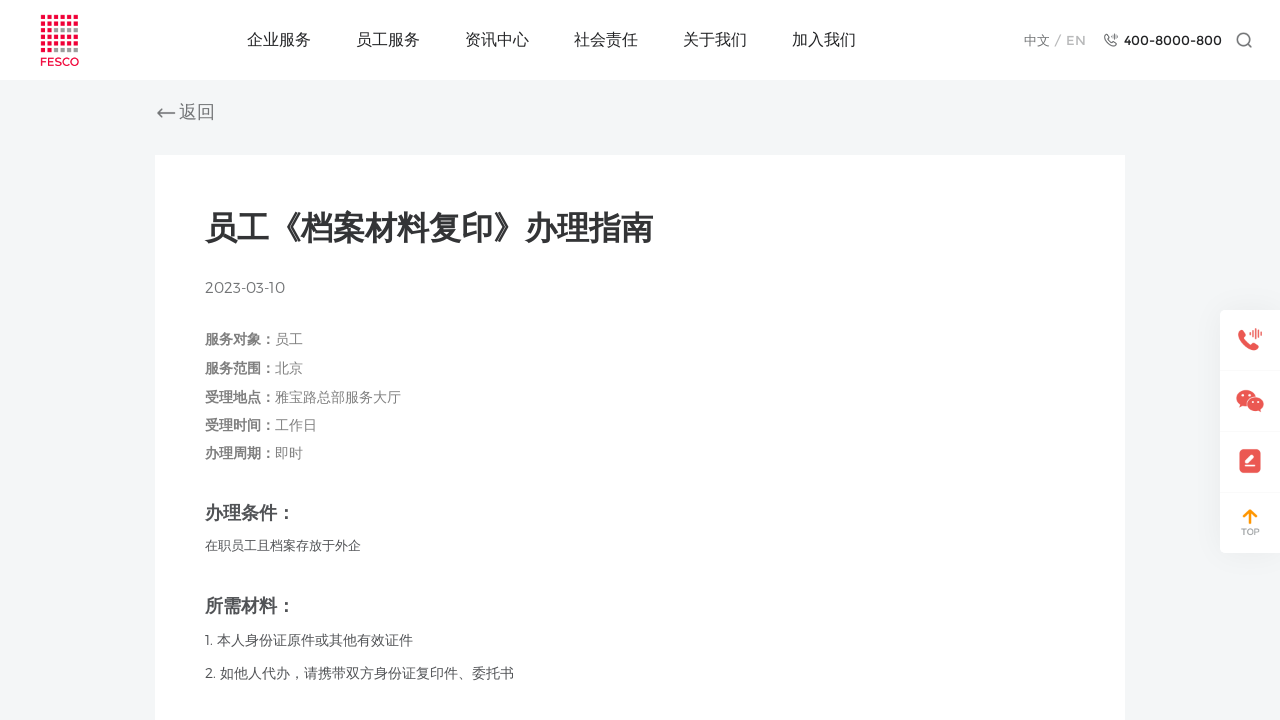

--- FILE ---
content_type: text/html;charset=UTF-8
request_url: https://www.fesco.com.cn/newsDetails.html?id=105924
body_size: 9233
content:
<!DOCTYPE html>
<html lang="zh-cn">
<head>
    <meta charset="UTF-8">
    <meta http-equiv="X-UA-Compatible" content="IE=edge">
    <meta name="viewport" content="width=device-width, initial-scale=1.0">
    <title>员工《档案材料复印》办理指南-FESCO</title>
    <link rel="stylesheet" href="https://www.fesco.com.cn/webfile/assets/css/pagination.css">
    <link rel="stylesheet" href="https://www.fesco.com.cn/webfile/assets/css/bootstrap.css">
    <link rel="stylesheet" href="https://www.fesco.com.cn/webfile/assets/css/swiper-3.4.2.min.css">
    <link rel="stylesheet" href="https://www.fesco.com.cn/webfile/assets/css/global.css">
    <link rel="stylesheet" href="https://www.fesco.com.cn/webfile/assets/css/hover.css">
    <link rel="stylesheet/less" type="text/css" href="https://www.fesco.com.cn/webfile/assets/css/component.less" />
    <link rel="stylesheet/less" type="text/css" href="https://www.fesco.com.cn/webfile/assets/css/newsDetails.less" />
    <script src="https://www.fesco.com.cn/webfile/assets/js/lib/jquery-3.5.1.min.js"></script>
    <script src="https://www.fesco.com.cn/webfile/assets/js/lib/jquery.pagination.js"></script>
    <script src="https://www.fesco.com.cn/webfile/assets/js/lib/TweenMax-2.0.2.min.js"></script>
    <script src="https://www.fesco.com.cn/webfile/assets/js/lib/less.min.js"></script>
    <script src="https://www.fesco.com.cn/webfile/assets/js/lib/vue-test.js"></script>
    <script src="https://www.fesco.com.cn/webfile/assets/js/lib/bootstrap.js"></script>
    <script src="https://www.fesco.com.cn/webfile/assets/js/lib/swiper-3.4.2.jquery.min.js"></script>
    <script src="https://www.fesco.com.cn/webfile/assets/js/global.js"></script>
    <script src="https://www.fesco.com.cn/webfile/assets/js/about_media.js"></script>
    <script src="https://www.fesco.com.cn/webfile/assets/js/changeFontFamily.js"></script>
</head>
<body>
    <div id="AboutMedia" class="main">
		<!-- 导航 -->
<!-- 导航 -->        
			<div id="menu">
            <div class="menuContent">
                <div class="flexBox">
                    <a href="https://www.fesco.com.cn/">
                        <img class="logo" src="https://www.fesco.com.cn/webfile/assets/images/logo.png" alt="">
                    </a>
                   <!--  <div class="region" @click="showRegion">
                        <p class="text" style="margin: 0;">全国</p>
                        <img class="arrow" src="https://www.fesco.com.cn/webfile/assets/images/arrow.png" alt="">
                    </div>-->     
                </div>
                <div class="menuList hidden-xs" @mouseenter="menuHoverOn" @mouseleave="menuHoverOff" >
                    <div class="btn">
                        <a class="txt" href="https://www.fesco.com.cn/product.html">企业服务</a>
                        <div class="navs">
							<a class="nav hvr-grow" href="https://www.fesco.com.cn/product.html">解决方案</a>
							<!--<a class="nav hvr-grow" href="https://page.ma.scrmtech.com/cyy-form/index?id=14161&main_id=31794&wx_id=2148&pf_uid=31794_2148&originPage=https%3A%2F%2Fpage.ma.scrmtech.com%2Fcyy-form%2Fundefined%3F"  target="_blank">高能团队奖</a> -->
							
							<a class="nav hvr-grow" href="https://www.fesco.com.cn/gxntdindex.html">高能团队奖</a>
							
							<!-- <a class="nav hvr-grow" href="https://www.fesco.com.cn/qyfwlt/index.html?id=945">幸福企业</a> -->
							<!--<a class="nav hvr-grow" href="https://www.fesco.com.cn//qyfwlt/qybg.html">幸福企业</a>-->
							<a class="nav hvr-grow" href="https://happinessenterprise.fesco.com.cn">幸福企业</a>
							
                        </div>
                    </div>
                    <div class="btn">
                        <a class="txt" href="https://www.fesco.com.cn/ygfw_fwzn.html">员工服务</a>
                        <div class="navs">
                            <a class="nav hvr-grow" href="https://www.fesco.com.cn/ygfw_fwzn.html">服务指南</a>
                            <a class="nav hvr-grow" href="https://www.fescovip.com.cn/" target="_blank">福利专区</a>
                            <a class="nav hvr-grow" href="https://passport.fesco.com.cn/SSO/fundext/login?retUrl=https://es.fesco.com.cn/NewEsvr/Onsite/MasterPage?source=%2fNewEsvr%2fPcExaminOther%2fPC_Tj_ExaminWord" target="_blank">健康专区</a>
                        </div>
                    </div>
                    <div class="btn">
                        <a class="txt" href="https://www.fesco.com.cn/zxzx_gsxw.html?id=918">资讯中心</a>
                        <div class="navs">
                            <a class="nav hvr-grow" href="https://www.fesco.com.cn/zxzx_gsxw.html?id=918">公司新闻</a>
                            <a class="nav hvr-grow" href="https://www.fesco.com.cn/zxzx_zxzc.html?id=919">行业政策</a>
                            <a class="nav hvr-grow" href="https://www.fesco.com.cn/zxzx_zrhd.html?id=920">活动动态</a>
							<!--<a class="nav hvr-grow" href="https://www.fesco.com.cn/new_qbxw.html?">资讯中心</a>-->
                        </div>
                    </div>
                    <div class="btn">
                        <a class="txt" href="https://www.fesco.com.cn/shzr_ld.html">社会责任</a>
                        <div class="navs">
							<a class="nav hvr-grow" href="https://www.fesco.com.cn/shzr_ld.html">和谐劳动关系</a>
							<a class="nav hvr-grow" href="https://www.fesco.com.cn/shzr_jy.html">促进多元就业</a>
							<a class="nav hvr-grow" href="https://www.fesco.com.cn/shzr_gy.html">践行公益事业</a>
                        </div>
                    </div>
                    <div class="btn">
                        <!--<a class="txt" href="https://www.fesco.com.cn/about_jianjie.html">关于FESCO</a>-->
						<a class="txt" href="https://www.fesco.com.cn/about_jianjie.html">关于我们</a>
                        <div class="navs">
                            <a class="nav hvr-grow" href="https://www.fesco.com.cn/about_jianjie.html">公司简介</a>
                            <a class="nav hvr-grow" href="https://www.fesco.com.cn/about_honor.html">荣誉资质</a>
                            <a class="nav hvr-grow" href="https://www.fesco.com.cn/about_culture.html">企业文化</a>
                            <!--<a class="nav hvr-grow" href="https://www.fesco.com.cn/about_serve.html">全国服务</a>-->
							<a class="nav hvr-grow" href="https://www.fesco.com.cn/about_serve.html">办公地点</a>
                            <a class="nav hvr-grow" href="https://www.fesco.com.cn/about_media.html?id=916">媒体报道</a>
                        </div>
                    </div>
                    <div class="btn">
                        <a class="txt" href="https://www.fesco.com.cn/jrwm_wmdys.html">加入我们</a>
                        <div class="navs">
                            <a class="nav hvr-grow" href="https://www.fesco.com.cn/jrwm_wmdys.html">我们的优势</a>
							<a class="nav hvr-grow" href="https://app.mokahr.com/social-recruitment/fesco/98613">社会招聘</a>
							<!--<a class="nav hvr-grow" href="https://fesco.gllue.com/portal/fescocompusposition">校园招聘</a>-->
							<a class="nav hvr-grow" href="https://app.mokahr.com/campus-recruitment/fesco/98614#/">校园招聘</a>
                        </div>
                    </div>
                </div>
                <div class="flexBox hidden-xs">
                    <div class="language hidden-sm">
                        <span class="cn active">中文</span>
                        /
                        <span class="en"  onclick="window.open('https://www.fesco.com.cn/english_index.html','_blank')">EN</span>
                    </div>
                    <div class="tel hidden-md hidden-sm">
                        <img class="icon" src="https://www.fesco.com.cn/webfile/assets/images/tel_icon.png" alt="">
                        <p class="telnum">400-8000-800</p>
                    </div>
                    <div class="search" @click="showSearch">
                        <img class="icon" src="https://www.fesco.com.cn/webfile/assets/images/search.png" alt="">
                    </div>
                </div>
                <div class="mobileIcon visible-xs">
                    <img v-if="!isShowMobileMenu" class="openMenu" @click="showMobileMenu" src="https://www.fesco.com.cn/webfile/assets/images/icon13.png" alt="">
                    <img v-if="isShowMobileMenu" class="closeMenu" @click="showMobileMenu" src="https://www.fesco.com.cn/webfile/assets/images/icon14.png" alt="">
                </div>
            </div>
        </div>
        <!-- 内容区 -->
        <div class="content">

             <div class="container">
                <a class="back" href="javascript:history.back(-1)">
                    <img class="icon" src="https://www.fesco.com.cn/webfile/assets/images/arrow5.png" alt="">
                    <p class="txt">返回 </p>
                </a>
				 				 </div>
				 <div class="container containerInfo">
                <p class="detailsTitle"> 员工《档案材料复印》办理指南</p>
				 
               <div class="labels">
				   <p class="label">2023-03-10 </p>
                </div>
				 
				<div class="info">
                    <p class="text">
                        
                    </p>
                     <p class="p1" style="margin-top: 0px; margin-bottom: 0px; font-variant-numeric: normal; font-variant-east-asian: normal; font-stretch: normal; font-size: 13px; line-height: normal; font-family: &quot;Helvetica Neue&quot;; white-space: normal;"><span style="font-size: 14px; color: rgb(127, 127, 127);"><strong><strong style="color: rgb(127, 127, 127); font-family: &quot;Helvetica Neue&quot;; font-size: 14px; white-space: normal;"><strong style="color: rgb(127, 127, 127); font-family: &quot;Helvetica Neue&quot;; font-size: 14px; white-space: normal;">服务对象：</strong></strong></strong></span><span style="font-size: 14px; color: rgb(127, 127, 127);">员工</span></p><p class="p1" style="margin-top: 0px; margin-bottom: 0px; font-variant-numeric: normal; font-variant-east-asian: normal; font-stretch: normal; font-size: 13px; line-height: normal; font-family: &quot;Helvetica Neue&quot;; white-space: normal;"><span style="font-size: 14px; color: rgb(127, 127, 127);"><strong><strong style="color: rgb(127, 127, 127); font-family: &quot;Helvetica Neue&quot;; font-size: 14px; white-space: normal;">服务范围：</strong><span style="color: rgb(127, 127, 127); font-family: &quot;Helvetica Neue&quot;; font-size: 14px;"></span></strong><span style="color: rgb(127, 127, 127); font-family: &quot;Helvetica Neue&quot;; font-size: 14px;">北京</span></span></p><p class="p1" style="margin-top: 0px; margin-bottom: 0px; font-variant-numeric: normal; font-variant-east-asian: normal; font-stretch: normal; font-size: 13px; line-height: normal; font-family: &quot;Helvetica Neue&quot;; white-space: normal;"><span style="font-size: 14px; color: rgb(127, 127, 127);"><strong>受理地点：</strong>雅宝路总部服务大厅</span><br/></p><p class="p1" style="margin-top: 0px; margin-bottom: 0px; font-variant-numeric: normal; font-variant-east-asian: normal; font-stretch: normal; font-size: 13px; line-height: normal; font-family: &quot;Helvetica Neue&quot;; white-space: normal;"><span style="font-size: 14px; color: rgb(127, 127, 127);"><strong>受理时间：</strong>工作日&nbsp;</span></p><p class="p1" style="margin-top: 0px; margin-bottom: 0px; font-variant-numeric: normal; font-variant-east-asian: normal; font-stretch: normal; font-size: 13px; line-height: normal; font-family: &quot;Helvetica Neue&quot;; white-space: normal;"><span style="font-size: 14px; color: rgb(127, 127, 127);"><strong>办理周期：</strong>即时</span></p><p class="p1" style="margin-top: 0px; margin-bottom: 0px; font-variant-numeric: normal; font-variant-east-asian: normal; font-stretch: normal; font-size: 13px; line-height: normal; font-family: &quot;Helvetica Neue&quot;; white-space: normal;"><span style="color: rgb(127, 127, 127); font-size: 14px;"></span><br/></p><p class="p1" style="margin-top: 0px; margin-bottom: 0px; font-variant-numeric: normal; font-variant-east-asian: normal; font-stretch: normal; font-size: 13px; line-height: normal; font-family: &quot;Helvetica Neue&quot;; white-space: normal;"><strong style="font-size: 18px;">办理条件：</strong><br/></p><p style="white-space: normal; font-family: 宋体; line-height: 24px;"><span style="font-size: 14px; line-height: 21px;"><span style="font-size: 10pt; font-family: DengXian;">在职员工且档案存放于外企</span><span style="font-size: medium;"></span></span></p><p style="white-space: normal; text-align: justify; font-size: 14px; font-family: DengXian;"><br/></p><p class="p3" style="margin-top: 0px; margin-bottom: 2px; font-variant-numeric: normal; font-variant-east-asian: normal; font-stretch: normal; line-height: normal; font-family: &quot;Helvetica Neue&quot;; white-space: normal;"><span style="font-size: 18px;"><strong>所需材料：</strong></span></p><p style="margin-top: 0px; margin-bottom: 2px; white-space: normal; font-family: 宋体; line-height: 24px;"><span style="font-size: 14px; font-family: arial, helvetica, sans-serif;">1.&nbsp;</span><span style="font-size: 14px;">本人身份证原件或其他有效证件</span></p><p style="margin-top: 0px; margin-bottom: 2px; white-space: normal; font-family: 宋体; line-height: 24px;"><span style="font-size: 14px; font-family: arial, helvetica, sans-serif;">2. <span style="font-size: 10.5pt; font-family: DengXian;">如他人代办，请携带双方身份证复印件、委托书</span><span style="font-size: medium;"></span> &nbsp; &nbsp; &nbsp; &nbsp; &nbsp; &nbsp; &nbsp; &nbsp; &nbsp; &nbsp; &nbsp; &nbsp; &nbsp; &nbsp; &nbsp; &nbsp; &nbsp; &nbsp; &nbsp; &nbsp; &nbsp; &nbsp; &nbsp; &nbsp; &nbsp; &nbsp; &nbsp; &nbsp; &nbsp; &nbsp; &nbsp; &nbsp; &nbsp; &nbsp; &nbsp; &nbsp; &nbsp; &nbsp;&nbsp;</span></p><p style="margin-top: 0px; margin-bottom: 2px; white-space: normal; font-family: 宋体; line-height: 24px;"><br/></p><p class="p2" style="margin-top: 0px; margin-bottom: 0px; font-variant-numeric: normal; font-variant-east-asian: normal; font-stretch: normal; font-size: 13px; line-height: normal; font-family: &quot;Helvetica Neue&quot;; white-space: normal;"><span style="font-size: 14px;"></span></p><p class="p1" style="margin-top: 0px; margin-bottom: 2px; font-variant-numeric: normal; font-variant-east-asian: normal; font-stretch: normal; line-height: normal; font-family: &quot;Helvetica Neue&quot;; white-space: normal;"><span style="font-size: 18px;"><strong>温馨提示：</strong></span></p><p style="white-space: normal;"><span style="font-size: 14px;"></span></p><p style="margin-top: 0px; margin-bottom: 2px; white-space: normal; font-family: 宋体;"><strong><span style="font-size: 14px;"></span></strong></p><p style="margin-top: 0px; margin-bottom: 2px; white-space: normal; font-family: 宋体; line-height: 24px;"><strong><span style="font-size: 14px; line-height: 21px;"></span></strong></p><p style=";font-size: 14px;font-family: DengXian;white-space: normal;background: white"><span style="font-size: 14px;">1. 由于档案无法整本复印，请您提前确认好复印材料具体名称</span></p><p style=";font-size: 14px;font-family: DengXian;white-space: normal;background: white"><span style="font-size: 14px;">2. 若您的档案在北京市人才外企库或全国人才外企库，请您先到雅宝路员工服务部开具介绍信，再至北京市人才或全国人才办理复印相关手续</span></p><p style=";font-size: 14px;font-family: DengXian;white-space: normal;background: white"><span style="font-size: 14px;">3. 若您已从委托外企存放档案的就职单位离职，则无法办理档案复印业务，需将档案调离至新工作单位档案存放地或户口所在地区县公服办理，详情请参见<a href="https://www.fesco.com.cn/newsDetails.html?id=105921" target="_self">员工《档案调出》办理指南</a></span></p><p><br/></p>
                </div>
            </div> 
        </div>
        <!-- 页尾 -->
        <div id="footer">
            <div class="container mapInfo">
                <img class="logo" src="https://www.fesco.com.cn/webfile/assets/images/logo2.png" alt="">
                <div class="maps hidden-xs">
                    <div class="navBox">
                        <p class="nav">企业服务</p>
                        <a class="navBtn" href="https://www.fesco.com.cn/product.html">解决方案</a>
						<a class="navBtn" href="https://page.ma.scrmtech.com/cyy-form/index?id=14161&main_id=31794&wx_id=2148&pf_uid=31794_2148&originPage=https%3A%2F%2Fpage.ma.scrmtech.com%2Fcyy-form%2Fundefined%3F" 
						   target="_blank">高能团队奖</a>
						<a class="navBtn" href="https://www.fesco.com.cn/qyfwlt/index.html?id=945">幸福企业</a>

                    </div>
                    <div class="navBox">
                        <p class="nav" >员工服务</p>
                        <a class="navBtn" href="https://www.fesco.com.cn/ygfw_fwzn.html">服务指南</a>
                        <a class="navBtn" href="https://www.fescovip.com.cn/" target="_blank">福利专区</a>
                     <a class="navBtn" href="https://passport.fesco.com.cn/SSO/fundext/login?retUrl=https://es.fesco.com.cn/NewEsvr/Onsite/MasterPage?source=%2fNewEsvr%2fPcExaminOther%2fPC_Tj_ExaminWord" target="_blank">健康专区</a>
                    </div>
                    <div class="navBox">
                        <p class="nav">资讯中心</p>
                        <a class="navBtn" href="https://www.fesco.com.cn/zxzx_gsxw.html?id=918">公司新闻</a>
                        <a class="navBtn" href="https://www.fesco.com.cn/zxzx_zxzc.html?id=919">行业政策</a>
                        <a class="navBtn" href="https://www.fesco.com.cn/zxzx_zrhd.html?id=920">活动动态</a>
						<!--<a class="nav hvr-grow" href="https://www.fesco.com.cn/new_qbxw.html?">资讯中心</a>-->
                    </div>
                    <div class="navBox">
                        <p class="nav">党群园地</p>
						
						<a class="navBtn" href="https://www.fesco.com.cn/dqyd.html?id=662">党建动态</a>
                        <a class="navBtn" href="https://www.fesco.com.cn/dqyd_zgzj.html?id=666">职工之家</a>
                        <a class="navBtn" href="https://www.fesco.com.cn/dqyd_qcyw.html?id=667">青春有我</a>
                    </div>
                    <div class="navBox">
                        <p class="nav">社会责任</p>
                        <a class="navBtn" href="https://www.fesco.com.cn/shzr_ld.html">和谐劳动关系</a>
                        <a class="navBtn" href="https://www.fesco.com.cn/shzr_jy.html">促进多元就业</a>
                        <a class="navBtn" href="https://www.fesco.com.cn/shzr_gy.html">践行公益事业</a>
                    </div>
                    <div class="navBox">
                       <!-- <p class="nav">关于FESCO</p>-->
						<p class="nav">关于我们</p>
                        <a class="navBtn" href="https://www.fesco.com.cn/about_jianjie.html">公司简介</a>
                        <a class="navBtn" href="https://www.fesco.com.cn/about_honor.html">荣誉资质</a>
                        <a class="navBtn" href="https://www.fesco.com.cn/about_culture.html">企业文化</a>
                        <!--<a class="navBtn" href="https://www.fesco.com.cn/about_serve.html">全国服务</a>-->
						<a class="navBtn" href="https://www.fesco.com.cn/about_serve.html">办公地点</a>
                        <a class="navBtn" href="https://www.fesco.com.cn/about_media.html?id=916">媒体报道</a>
                    </div>
                    <div class="navBox">
                        <p class="nav">加入我们</p>
                        <a class="navBtn" href="https://www.fesco.com.cn/jrwm_wmdys.html">我们的优势</a>
						<a class="navBtn" href="https://app.mokahr.com/social-recruitment/fesco/98613#/">社会招聘</a>
						<!--<a class="navBtn" href="https://fesco.gllue.com/portal/fescocampusrecruitment">校园招聘</a>-->
						<a class="navBtn" href="https://app.mokahr.com/campus-recruitment/fesco/98614#/">校园招聘</a>
						<a class="navBtn" href="https://www.fesco.com.cn/ygfw_tsjy.html">投诉建议</a>
                    </div>
                </div>
                <div class="qrcodeInfo">
                    <p  style="font-size: 14px;color: #ffffff;opacity: 0.6;margin-bottom: 15px;text-align: center;">与我们建立连接</p>
                    <div class="qrcodes">
                        <div class="qrcodeBox">
                            <img class="weixin hidden-xs" src="https://www.fesco.com.cn/webfile/assets/images/weixin.png" alt="">
                            <img class="qrcode visible-xs" src="https://www.fesco.com.cn/webfile/assets/images/qrcode2.png" alt="">
                            <p class="name">FESCO服务</p>
                            <div class="hoverBox">
                                <div class="hoverCode">
                                    <img class="img" src="https://www.fesco.com.cn/webfile/assets/images/qrcode2.png" alt="">
                                    <p class="txt">FESCO服务</p>
                                </div>
                                <img class="arrow" src="https://www.fesco.com.cn/webfile/assets/images/arrow2.png" alt="">
                            </div>
                        </div>
                        <div class="qrcodeBox">
                            <img class="weixin hidden-xs" src="https://www.fesco.com.cn/webfile/assets/images/weixin.png" alt="">
                            <img class="qrcode visible-xs" src="https://www.fesco.com.cn/webfile/assets/images/qrcode3.png" alt="">
                            <p class="name">FESCO官方</p>
                            <div class="hoverBox">
                                <div class="hoverCode">
                                    <img class="img" src="https://www.fesco.com.cn/webfile/assets/images/qrcode3.png" alt="">
                                    <p class="txt">FESCO官方</p>
                                </div>
                                <img class="arrow" src="https://www.fesco.com.cn/webfile/assets/images/arrow2.png" alt="">
                            </div>
                        </div>
                    </div>
                </div>
            </div>
            <div class="copyright" >
                <p class="txt" style="cursor:pointer;" onclick="window.open('https://www.fesco.com.cn/qualifications/index.html')">
					京ICP证060795号   京ICP备09062339号   <br class="visible-xs"/>京公网安备 11010502030629<br/>
					营业执照：911101050556120122      <br class="visible-xs"/> 人力资源服务许可证：1101052009065号<br/>
					人力资源服务备案凭证：B20191050018         <br class="visible-xs"/>劳务派遣许可证：（京）24573<br/>
					（京）网药械信息备字(2022)第00046号         <br class="visible-xs"/>京食药网食备201810007<br/>
                    Copyright ©2022 北京外企人力资源服务有限公司</p>
				<p><a class="txt" href="https://www.fesco.com.cn/sitemap.html">网站地图</ a>&nbsp;&nbsp;&nbsp;<a class="txt" href="https://www.fesco.com.cn/newsDetails.html?id=106077">网站使用条款</a>&nbsp;&nbsp;&nbsp;<a class="txt" href="https://www.fesco.com.cn/newsDetails.html?id=106078">隐私政策</a></p>
            </div>        </div>
           
        <!-- 右侧悬浮按钮 -->
        <div class="floatBtnBox">
            <div class="floatBtn">
                <div class="infoBox dianhua">
                    <div class="info">
                        <p class="txt">客户服务  <span>400-8000-800</span></p>
                    </div>
                    <img class="arrow" src="https://www.fesco.com.cn/webfile/assets/images/arrow1.png" alt="">
                </div>
                <img class="btnIcon" src="https://www.fesco.com.cn/webfile/assets/images/floatBtn1.png" alt="">
            </div>
            <div class="floatBtn">
                <div class="infoBox weixin">
                    <div class="info">
                        <div class="qrcodeBox">
                            <img class="qecode" src="https://www.fesco.com.cn/webfile/assets/images/qrcode2.png" alt="">
                            <p class="txt">FESCO员工服务</p>
                        </div>
                        <div class="bar"></div>
                        <div class="qrcodeBox">
                            <img class="qecode" src="https://www.fesco.com.cn/webfile/assets/images/qrcode3.png" alt="">
                            <p class="txt">FESCO官方</p>
                        </div>
                    </div>
                    <img class="arrow" src="https://www.fesco.com.cn/webfile/assets/images/arrow1.png" alt="">
                </div>
                <img class="btnIcon" src="https://www.fesco.com.cn/webfile/assets/images/floatBtn2.png" alt="">
            </div>
           <div class="floatBtn need">
                <img class="btnIcon" src="https://www.fesco.com.cn/webfile/assets/images/floatBtn3.png" alt="">
            </div> 
            <div class="floatBtn">
				<a href="javascript:scrollTo(0,0)">
					<img class="btnIcon" src="https://www.fesco.com.cn/webfile/assets/images/floatBtn4.png" alt=""> </a>
            </div>
        </div>        <!-- 导航下拉区 -->
        <!-- 导航下拉区 -->
        <div class="menuDown">
            <div class="bg"></div>
            <div class="infoBox">
                <!-- 搜索 -->
                <div class="infoContent search">
                    <p class="title">搜索</p>
					<form action="https://www.fesco.com.cn/search/search.html" method="get"  id="loginInfo" name="loginInfo">
                    <div class="searchInput">
						<input type="text" name="word" value="" class="searchInput" placeholder="请输入关键词搜索" style="border: none;outline: none;padding: 0 0 0 10px">
						<img class="icon" src="https://www.fesco.com.cn/webfile/assets/images/search2.png" alt=""  onClick="document.loginInfo.submit();">
                    </div>
					</form>	
                </div>
				
                    <!-- 区域 -->
                <div class="infoContent region">
					<div class="regionContainer">
                    <div class="regionBox region1">
                        <p class="regionLabel">全国</p>
                        <p class="regionBtn active">北京总部（全国站点）</p>
						<p class="regionBtn" onclick="window.open('https://www.fescogroup.com')">FESCO集团</p>
                    </div>
                    <div class="regionBox">
                        <p class="regionLabel">北方大区</p>
                   		<p class="regionBtn" onclick="window.open('http://www.fescotj.cn')"> 天津</p>
                        <p class="regionBtn" onclick="window.open('http://www.fescohebei.com')">河北</p>
                        <p class="regionBtn" onclick="window.open('http://www.fescojinan.com')">济南</p>
                        <p class="regionBtn" onclick="window.open('http://www.fescoqingdao.com')">青岛</p>
						<p class="regionBtn">内蒙古</p>
                    </div>
                    <div class="regionBox">
                        <p class="regionLabel">华东大区</p>
                        <p class="regionBtn" onclick="window.open('http://www.fescoadecco.com')">上海</p>
                        <p class="regionBtn" onclick="window.open('http://www.fescojs.com')">江苏</p>
                        <p class="regionBtn" onclick="window.open('http://www.fescoadeccosuzhou.com')">苏州</p>
                        <p class="regionBtn" onclick="window.open('#')">浙江</p>
                        <p class="regionBtn">宁波</p>
                        <p class="regionBtn" onclick="window.open('http://www.fescoanhui.com')">安徽</p>
                    </div>
                    <div class="regionBox">
                        <p class="regionLabel">华南大区</p>
                        <p class="regionBtn" onclick="window.open('http://www.fescofujian.com')">福建</p>
                        <p class="regionBtn" onclick="window.open('http://www.fescoguangdong.com')">广东</p>
                        <p class="regionBtn" onclick="window.open('http://www.fescoadeccoshenzhen.com')">深圳</p>
                        <p class="regionBtn">三亚</p>
                    </div>
                    <div class="regionBox">
                        <p class="regionLabel">中西部大区</p>
                        <p class="regionBtn"></p>
                        <p class="regionBtn" onclick="window.open('http://www.fescohenan.com.cn')">河南</p>
                        <p class="regionBtn" onclick="window.open('http://www.fescohubei.com')">湖北</p>
                        <p class="regionBtn">湖南</p>
                        <p class="regionBtn">江西</p>
                        <p class="regionBtn" onclick="window.open('http://www.fescosx.com.cn')">山西</p>
                        <p class="regionBtn" onclick="window.open('http://www.fescoadeccoshaanxi.cn')">陕西</p>
                        <p class="regionBtn" onclick="window.open('http://www.fescoadeccochongqing.com')">重庆</p>
                        <p class="regionBtn" onclick="window.open('http://www.fescosichuan.com')">四川</p>
                        <p class="regionBtn">云南</p>
						<p class="regionBtn" onclick="window.open('http://www.fescogz.com')">贵州</p>
						<p class="regionBtn">广西</p>
                    </div>
                </div>
				</div>	
                <div class="infoContent menuHover"></div>
            </div>
            <!-- 手机端导航 -->
            <div class="mobileMenu visible-xs">
                <div class="searchInput">
					<form action="https://www.fesco.com.cn/search/search.html" method="get"  id="loginInfo1" name="loginInfo1">
                    <input class="input" type="text" placeholder="请输入关键词搜索" name="word" value="">
                    <img class="icon" src="https://www.fesco.com.cn/webfile/assets/images/search2.png" alt="" onClick="document.loginInfo1.submit();">
					</form>	
                </div>
                <div class="bar"></div>
                <div class="menuBtns" >
                    <p class="menuBtn" onclick="location='https://www.fesco.com.cn/product.html'">企业服务</p>
                    <p class="menuBtn" onclick="location='https://www.fesco.com.cn/ygfw_fwzn.html'">员工服务</p>
                    <p class="menuBtn" onclick="location='https://www.fesco.com.cn/zxzx_gsxw.html?id=918'">资讯中心</p>
                    <p class="menuBtn" onclick="location='https://www.fesco.com.cn/shzr_ld.html'">社会责任</p>
                    <p class="menuBtn" onclick="location='https://www.fesco.com.cn/about_jianjie.html'">关于FESCO</p>  
                    <p class="menuBtn" onclick="location='https://www.fesco.com.cn/jrwm_wmdys.html'">加入我们</p>
                </div>
                <div class="flexBox">
                    <div class="language">
                        <span class="cn active">中文</span>
                        /
                        <span class="en" onclick="window.open('https://www.fesco.com.cn/english_index.html','_blank')">EN</span>
                    </div>
                    <div class="tel">
                        <img class="icon" src="https://www.fesco.com.cn/webfile/assets/images/tel_icon.png" alt="">
                        <p class="telnum">400-8000-800</p>
                    </div>
                </div>
            </div>        </div>        <!-- 浮层弹窗 -->
        <div id="needFloat" class="floatPage">
            <div class="bg"></div>
            <div class="floatInfo">
                <div class="infoBox">
                    <div class="tab">
                        <div class="tabBtn curr">企业级需求</div>
                        <div class="tabBtn">个人级需求</div>
                    </div>
                    <div class="inputBox" id="productInput">
                        <p class="text">产品名称</p>
                        <input class="input" placeholder="请添加产品名称" type="text" id="m_proName" name="prodect">
                    </div>
                    <div class="inputBox copies">
                        <p class="text">预计人数/份数</p>
                        <input class="input" type="text" id="m_department" name="department">
                    </div>
                    <div class="inputBox">
                        <p class="text">地       区</p>
                        <input class="input" type="text" id="m_position" name="position">
                    </div>
                    <div class="inputBox">
                        <p class="text">姓       名</p>
                        <input class="input" type="text" id="m_name" name="name">
                    </div>
                    <div class="inputBox company">
                        <p class="text">公       司</p>
                        <input class="input" type="text" id="m_company" name="company">
                    </div>
                    <div class="inputBox">
                        <p class="text">电       话</p>
                        <input class="input" placeholder="请录入手机号" type="text" id="m_phone" name="telephone">
                    </div>
                    <div class="inputBox">
                        <p class="text">电子邮箱</p>
                        <input class="input" type="text" id="m_email" name="e_mail">
                    </div>
                    <div class="inputBox">
                        <p class="text">验证码</p>
                        <div class="yzmBox">
                            <input class="input" type="text" id="m_code" name="code">
                            <img class="yzm" src="/appXxxq/authImage.jpg" alt="">
                        </div>
                    </div>
                    <div class="button1" id="submitFormBody_m">
                        <p class="txt">提交</p>
                        <img class="arrow" src="https://www.fesco.com.cn/webfile/assets/images/right3.png" alt="">
                    </div>
                </div>
                <img class="floatClose" src="https://www.fesco.com.cn/webfile/assets/images/close.png" alt="">
            </div>
        </div>


        <div id="productNameFloat" class="floatPage">
            <div class="bg"></div>
            <div class="floatInfo">
                <div class="titleBar">
                    <p class="title">请选择产品名称</p>
                    <img class="close" floatid="#productNameFloat" src="https://www.fesco.com.cn/webfile/assets/images/close1.png" alt="">
                </div>
                <div class="infoBox">
                    <p class="text" type="personal" style="display:none;">
                        <span>如购买体检卡</span>请前往“好生活商城 www.fescovip.com”<br/>
                        <span>求职</span>请关注“FESCO招聘”公众号<br/>
                        <span>入职、在职、离职相关办理</span>请前往“员工自助服务平台 es.fesco.com.cn”<br/>
                    </p>
                    <div class="productNameList">
						<!-- 企业 -->
                        <p class="productName" type="company" style="border: 1px solid #F1F3F5;   cursor: pointer">社保公积金代理</p>
                        <p class="productName" type="company" style="border: 1px solid #F1F3F5;   cursor: pointer">劳务派遣</p>
                        <p class="productName" type="company" style="border: 1px solid #F1F3F5;   cursor: pointer">岗位外包</p>
                        <p class="productName" type="company" style="border: 1px solid #F1F3F5;   cursor: pointer">人事档案和户口相关服务</p>
                        <p class="productName" type="company" style="border: 1px solid #F1F3F5;   cursor: pointer">弹性福利</p>
                        <p class="productName" type="company" style="border: 1px solid #F1F3F5;   cursor: pointer">工会服务</p>
                        <p class="productName" type="company" style="border: 1px solid #F1F3F5;   cursor: pointer">健康体检</p>
                        <p class="productName" type="company" style="border: 1px solid #F1F3F5;   cursor: pointer">保险保障</p>
                        <p class="productName" type="company" style="border: 1px solid #F1F3F5;   cursor: pointer">残保金服务</p>
                        <p class="productName" type="company" style="border: 1px solid #F1F3F5;   cursor: pointer">薪酬外包</p>
                        <p class="productName" type="company" style="border: 1px solid #F1F3F5;   cursor: pointer">外籍人服务</p>
                        <p class="productName" type="company" style="border: 1px solid #F1F3F5;   cursor: pointer">员工档案管理服务</p>
                        <p class="productName" type="company" style="border: 1px solid #F1F3F5;   cursor: pointer">HR共享服务（SSC）</p>
                        <p class="productName" type="company" style="border: 1px solid #F1F3F5;   cursor: pointer">政务服务</p>
                        <p class="productName" type="company" style="border: 1px solid #F1F3F5;   cursor: pointer">招聘服务</p>
                        <p class="productName" type="company" style="border: 1px solid #F1F3F5;   cursor: pointer">灵活用工/众包</p>
                        <p class="productName" type="company" style="border: 1px solid #F1F3F5;   cursor: pointer">人力资源管理咨询</p>
                        <p class="productName" type="company" style="border: 1px solid #F1F3F5;   cursor: pointer">IT外包</p>
                        <p class="productName" type="company" style="border: 1px solid #F1F3F5;   cursor: pointer">法律咨询</p>
                        <p class="productName" type="company" style="border: 1px solid #F1F3F5;   cursor: pointer">员工背景调查</p>
                        <p class="productName" type="company" style="border: 1px solid #F1F3F5;   cursor: pointer">培训学习</p>
						
						<!-- 个人 -->
						<p class="productName" type="personal" style="border: 1px solid #F1F3F5;   cursor: pointer;display: none;">体检卡&洗牙卡</p>
						<p class="productName" type="personal" style="border: 1px solid #F1F3F5;   cursor: pointer;display: none;">辅助就医服务</p>
						<p class="productName" type="personal" style="border: 1px solid #F1F3F5;   cursor: pointer;display: none;">代办公证服务</p>
						<p class="productName" type="personal" style="border: 1px solid #F1F3F5;   cursor: pointer;display: none;">职称代办服务</p>
						<p class="productName" type="personal" style="border: 1px solid #F1F3F5;   cursor: pointer;display: none;">学习培训服务</p>
						<p class="productName" type="personal" style="border: 1px solid #F1F3F5;   cursor: pointer;display: none;">FESCO好生活福利商城（积分卡、节日祝福卡）</p>
						<p class="productName" type="personal" style="border: 1px solid #F1F3F5;   cursor: pointer;display: none;">家庭服务（保姆、家政、看护、司机及汽车租赁等）</p>
						<p class="productName" type="personal" style="border: 1px solid #F1F3F5;   cursor: pointer;display: none;">中国公民出境证件办理服务</p>
						<p class="productName" type="personal" style="border: 1px solid #F1F3F5;   cursor: pointer;display: none;">车务代办服务</p>
                    </div>
                    <div class="inputBox">
                        <p class="text" >其他服务</p>
                        <input class="input" type="text" id="orderServe">
                    </div>
					<div class="ly-btn" id="productBtn0809" style="margin-top: 20px">
                                <a href="javascript:" class="ly-pop-btn" >保存</a>
                     </div>
                </div>
            </div>
        </div>

<script type="text/javascript">
	function hideNeedFloat(){
        TweenMax.to("#needFloat .bg", 0.3, {delay:0.2, opacity:0});
        TweenMax.to("#needFloat .floatInfo", 0.5, {top:'70%', opacity:0, ease:Back.easeIn, onComplete:function(){
            $('#needFloat').hide();
        }});
    }
	$(function(){
		 $("#submitFormBody_m").click(function() {
            $(this).attr('disabled',true);
            var typeName = $('.infoBox .tab div[class*=curr]').text();                                    
			 // 产品名称
            if(document.getElementById('m_proName').value == "") {
                alert("请填写产品名称");
                document.getElementById('m_proName').focus();
                $("#submitFormBody_m").removeAttr('disabled');
                return false;
            }
            // 姓名
            if (document.getElementById('m_name').value == "") {
                alert("请填写姓名")
                document.getElementById('m_name').focus();
                $("#submitFormBody_m").removeAttr('disabled');
                return false;
            }

            // 公司
            if (typeName == '企业级需求' && document.getElementById('m_company').value == ""  || document.getElementById('m_company').value == "个人") {
                alert("请填写公司");
                document.getElementById('m_company').focus();
                $("#submitFormBody_m").removeAttr('disabled');
                return false;
            }

            // 预计人数/份数
            if (typeName == '企业级需求' && document.getElementById('m_department').value == "") {
                alert("请填写预计人数/份数");
                document.getElementById('m_department').focus();
                $("#submitFormBody_m").removeAttr('disabled');
                return false;
            }


            //  地区
            if (document.getElementById('m_position').value == "") {
                alert("请填写地区");
                document.getElementById('m_position').focus();
                $("#submitFormBody_m").removeAttr('disabled');
                return false;
            }

            // 电话
            if (document.getElementById('m_phone').value == "") {
                alert("请填写电话");
                document.getElementById('m_phone').focus();
                $("#submitFormBody_m").removeAttr('disabled');
                return false;
            }
			var pattern = /^1[3456789]\d{9}$/;
			if(!pattern.test($('#m_phone').val())){
				alert("请填写正确手机号")
			   	 $('#submitFormBody_m').removeAttr('disabled');
           		  return false;
			   }

            //  邮箱
            var checkCode = /^\w+([-+.]\w+)*@\w+([-.]\w+)*\.\w+([-.]\w+)*$/;
            if (document.getElementById('m_email').value == "") {
                alert("请填写邮箱");
                document.getElementById('m_email').focus();
                $("#submitFormBody_m").removeAttr('disabled');
                return false;
            }

            if (!checkCode.test(document.getElementById('m_email').value)) {
                alert("请填写正确邮箱");
                document.getElementById('m_email').focus();
                $("#submitFormBody_m").removeAttr('disabled');
                return false;
            }

            // 验证码
            if (document.getElementById('m_code').value == "") {
                alert("请填写验证码");
                document.getElementById('m_code').focus();
                $("#submitFormBody_m").removeAttr('disabled');
                return false;
            }

            var action = "/appXxxq/api/addByImage.json";
            var data = {};
            data['type'] = typeName;
            data['remark'] = '无';
            data['subdate'] = getCurrentDate();

            if(typeName == '企业级需求'){
                $(".input").each(function () {
                    var key = $(this).attr("name");
                    var val = $(this).val();
                    data[key] = val;
                });
            }else if(typeName == '个人级需求'){
                $(".input").each(function() {
                    var key = $(this).attr("name");
                    var val = $(this).val();
                    data[key] = val;
                });
                data["department"] = 0;
                data["company"] = "个人";
            }
            console.log(data);
            $.post(action, data, function(rsJson) {
                if (rsJson.code == 0) {
                    $(".mobile_form").hide();
					hideNeedFloat();
                    alert("感谢您对我司的关注。我们会在1个工作日内，与您取得联系。如您急于取得联系，可直接拨打产品咨询电话：010-85692930。");
                    $(".input").val('');
					$("#productInput input[type=text]").val('');
					$('#productNameFloat .productName').removeClass('ly-active');
					
                   /** $('.ly-productbox span').each(
                        function (i, o) {
                            if ($(o).hasClass(
                                    'ly-active')) {
                                $(o).removeClass(
                                    'ly-active');
                            }
                        });*/
                    $("#submitFormBody_m").removeAttr('disabled');
                   	// $("input.weui-input").each(function() {
                    //     $(this).val('');
                    // });
                    // $('.ly-productbox span').each(
                    //     function (i, o) {
                    //         if ($(o).hasClass(
                    //                 'ly-active')) {
                    //             $(o).removeClass(
                    //                 'ly-active');
                    //         }
                    //     });
                    // $(".mobile_form").hide();
                    // $("#submitFormBody_m").removeAttr('disabled');
                } else {
                    alert(rsJson.error)
                    $("#submitFormBody_m").removeAttr('disabled');
                }
            });

        });


        function getCurrentDate(){
            var date = new Date();
            var y = date.getFullYear();
            var m = date.getMonth() + 1 > 9 ? date.getMonth() + 1 : "0" + (date.getMonth() + 1);
            var d = date.getDate() > 9 ? date.getDate() : "0" + date.getDate();
            return y + '-' + m + '-' + d;
        }
	
	})

</script>    </div>
	<script>
        $.getJSON('https://www.fesco.com.cn/api/contentClick?id=105924', function(data){
			if(data.clicks > 100000){
               $('#clicks').text("10万+");
			} else if(data.clicks <10000){
                $('#clicks').text(data.clicks);
			} else {
				 $('#clicks').text(((data.clicks/10000)|0)+"万+");
            }
        });
        </script>
</body>
</html>

--- FILE ---
content_type: text/css
request_url: https://www.fesco.com.cn/webfile/assets/css/pagination.css
body_size: 908
content:
@charset "UTF-8";
.m-style {
    position: relative;
    text-align: center;
    zoom: 1;
}

.m-style:before,
.m-style:after {
    content: "";
    display: table;
}

.m-style:after {
    clear: both;
    overflow: hidden;
}

.m-style span {
    float: left;
    width: 14px;
    height: 36px;
    /* line-height: 34px; */
    color: #bdbdbd;
    font-size: 14px;
    border-left: 1px solid #ebebeb;
    display: flex;
    align-items: center;
    justify-content: center;
}
.m-style span img {
    width: 8px;
    height: 2px;
}

.m-style .active {
    float: left;
    width: 34px;
    height: 34px;
    line-height: 34px;
    background: #FA063A;
    color: #fff;
    font-size: 14px;
    border: 1px solid #ebebeb;
    margin-right: -1px;
}

.m-style a {
    float: left;
    width: 34px;
    height: 34px;
    line-height: 34px;
    background: #fff;
    border: 1px solid #ebebeb;
    border-right: 0;
    color: #6F7579;
    font-size: 13px;
    text-decoration: none;
}
.m-style a:last-child  {
    border-right: 1px solid #ebebeb;
}

.m-style a:hover {
    color: #fff;
    background: #FA063A;
}

.m-style .next,
.m-style .prev {
    font-family: "Simsun";
    font-size: 16px;
    font-weight: bold;
    line-height: 30px;
}
.m-style .next img,
.m-style .prev img{
    width: 7px;
    height: 12px;
}
.m-style .next:hover,
.m-style .prev:hover{
    background: #ffffff;
    opacity: 0.8;
}
.m-style .next  {
    border-right: 1px solid #ebebeb;
    border-radius: 0 8px 8px 0;
}
.m-style .prev  {
    border-radius: 8px 0 0 8px;
}

.now,
.count {
    padding: 0 5px;
    color: #FA063A;
}

.eg img {
    max-width: 800px;
    min-height: 500px;
}

.m-style .txt {
    float: left;
    line-height: 40px;
    font-size: 13px;
    color: #6F7579;
    margin-left: 20px;
}
.m-style .txt1 {
    margin-left: 0;
}
.m-style input {
    float: left;
    margin: 0 5px;
    margin-right: 0;
    width: 34px;
    height: 34px;
    line-height: 34px;
    text-align: center;
    background: #fff;
    border: 1px solid #ebebeb;
    outline: none;
    color: #6F7579;
    font-size: 14px;
    padding: 0;
    border-radius: 8px;
    margin-left: 6px;
    margin-right: 6px;
}

.m-style .jump-btn{
    border-radius: 8px;
    border-left: 0;
    background: #FA063A;
    color: #ffffff;
    padding-left: 10px;
    padding-right: 10px;
    margin-left: 20px;
    width: auto;
}

--- FILE ---
content_type: text/css
request_url: https://www.fesco.com.cn/webfile/assets/css/global.css
body_size: 954
content:
@font-face
{
	font-family: 'Montserrat';
	src: url(../font/Montserrat-Light.otf);
}
@font-face
{
	font-family: 'Montserrat';
	src: url(../font/Montserrat-Bold.ttf);
	font-weight:bold;
}
@font-face
{
	font-family: 'Montserrat';
	src: url(../font/Montserrat-Black.otf);
	font-weight:900;
}
@font-face
{
	font-family: 'Montserrat';
	src: url(../font/Montserrat-Regular.ttf);
	font-weight:400;
}
@font-face
{
	font-family: 'Montserrat';
	src: url(../font/Montserrat-Light.otf);
	font-weight:300;
}
@font-face
{
	font-family: 'Montserrat';
	src: url(../font/Montserrat-Hairline.otf);
	font-weight:100;
}


body{
    font-family: "Montserrat","NotoSansHans","SourceHanSansSC","SourceHanSansCN","Noto Sans SC","PingFang SC","微软雅黑","\5FAE\8F6F\96C5\9ED1","Microsoft Yahei",Arial,Tahoma,Helvetica,\5b8b\4f53,"宋体",sans-serif;
}

p {
    margin: 0;
}

.fade-enter-active,
.fade-leave-active {
    transition: opacity .3s;
}

.fade-enter,
.fade-leave-to {
    opacity: 0;
}


.down-enter-active,
.down-leave-active {
    transition: all .3s;
}

.down-enter,
.down-leave-to {
    transform: translateY(-450px);
    opacity: 0;
}



@keyframes BackUp {
    0% {
        transform: translateY(-100);
    }
    80% {
        transform: translateY(10);
    }
    100% {
      transform: translateY(0);
    }
}
.backUp-enter-active,
.backUp-leave-active {
    transition: all 0.6s ease-in-out;
}

.backUp-enter,
.backUp-leave-to {
    transform: translateY(50px);
    opacity: 0;
}

@keyframes zhuan {
    0% {
        transform: rotate(0deg);
    }
    100% {
        transform: rotate(360deg);
    }
}
.zhuan{
    animation: zhuan 1s linear;
    animation-iteration-count: infinite;
    /* Safari and Chrome */
    -webkit-animation: zhuan 1s linear;
    -webkit-animation-iteration-count: infinite;
}


.ly-active{
	background: #fff0f0!important ;
    color: #ff4b4b!important;
    border: 1px solid #ff4b4b!important;
}



.ly-btn a {
    display: block;
    margin: 0 auto;
    width: 100px;
    height: 40px;
    line-height: 40px;
    color: #ffffff;
    font-size: 16px;
    background: #dd0a1f;
    text-align: center;
	text-decoration: none;
    border-radius: 3px;
    -webkit-border-radius: 3px;
    -ms-border-radius: 3px;
    -moz-border-radius: 3px;
	
}


--- FILE ---
content_type: text/css
request_url: https://www.fesco.com.cn/webfile/assets/css/hover.css
body_size: 11151
content:
/*!
 * Hover.css (http://ianlunn.github.io/Hover/)
 * Version: 2.3.2
 * Author: Ian Lunn @IanLunn
 * Author URL: http://ianlunn.co.uk/
 * Github: https://github.com/IanLunn/Hover

 * Hover.css Copyright Ian Lunn 2017. Generated with Sass.
 */
/* 2D TRANSITIONS */
/* Grow */
.hvr-grow {
    display: inline-block;
    vertical-align: middle;
    -webkit-transform: perspective(1px) translateZ(0);
    transform: perspective(1px) translateZ(0);
    box-shadow: 0 0 1px rgba(0, 0, 0, 0);
    -webkit-transition-duration: 0.3s;
    transition-duration: 0.3s;
    -webkit-transition-property: transform;
    transition-property: transform;
  }
  .hvr-grow:hover, .hvr-grow:focus, .hvr-grow:active {
    -webkit-transform: scale(1.1);
    transform: scale(1.1);
  }
  
  /* Shrink */
  .hvr-shrink {
    display: inline-block;
    vertical-align: middle;
    -webkit-transform: perspective(1px) translateZ(0);
    transform: perspective(1px) translateZ(0);
    box-shadow: 0 0 1px rgba(0, 0, 0, 0);
    -webkit-transition-duration: 0.3s;
    transition-duration: 0.3s;
    -webkit-transition-property: transform;
    transition-property: transform;
  }
  .hvr-shrink:hover, .hvr-shrink:focus, .hvr-shrink:active {
    -webkit-transform: scale(0.9);
    transform: scale(0.9);
  }
  
  /* Pulse */
  @-webkit-keyframes hvr-pulse {
    25% {
      -webkit-transform: scale(1.1);
      transform: scale(1.1);
    }
    75% {
      -webkit-transform: scale(0.9);
      transform: scale(0.9);
    }
  }
  @keyframes hvr-pulse {
    25% {
      -webkit-transform: scale(1.1);
      transform: scale(1.1);
    }
    75% {
      -webkit-transform: scale(0.9);
      transform: scale(0.9);
    }
  }
  .hvr-pulse {
    display: inline-block;
    vertical-align: middle;
    -webkit-transform: perspective(1px) translateZ(0);
    transform: perspective(1px) translateZ(0);
    box-shadow: 0 0 1px rgba(0, 0, 0, 0);
  }
  .hvr-pulse:hover, .hvr-pulse:focus, .hvr-pulse:active {
    -webkit-animation-name: hvr-pulse;
    animation-name: hvr-pulse;
    -webkit-animation-duration: 1s;
    animation-duration: 1s;
    -webkit-animation-timing-function: linear;
    animation-timing-function: linear;
    -webkit-animation-iteration-count: infinite;
    animation-iteration-count: infinite;
  }
  
  /* Pulse Grow */
  @-webkit-keyframes hvr-pulse-grow {
    to {
      -webkit-transform: scale(1.1);
      transform: scale(1.1);
    }
  }
  @keyframes hvr-pulse-grow {
    to {
      -webkit-transform: scale(1.1);
      transform: scale(1.1);
    }
  }
  .hvr-pulse-grow {
    display: inline-block;
    vertical-align: middle;
    -webkit-transform: perspective(1px) translateZ(0);
    transform: perspective(1px) translateZ(0);
    box-shadow: 0 0 1px rgba(0, 0, 0, 0);
  }
  .hvr-pulse-grow:hover, .hvr-pulse-grow:focus, .hvr-pulse-grow:active {
    -webkit-animation-name: hvr-pulse-grow;
    animation-name: hvr-pulse-grow;
    -webkit-animation-duration: 0.3s;
    animation-duration: 0.3s;
    -webkit-animation-timing-function: linear;
    animation-timing-function: linear;
    -webkit-animation-iteration-count: infinite;
    animation-iteration-count: infinite;
    -webkit-animation-direction: alternate;
    animation-direction: alternate;
  }
  
  /* Pulse Shrink */
  @-webkit-keyframes hvr-pulse-shrink {
    to {
      -webkit-transform: scale(0.9);
      transform: scale(0.9);
    }
  }
  @keyframes hvr-pulse-shrink {
    to {
      -webkit-transform: scale(0.9);
      transform: scale(0.9);
    }
  }
  .hvr-pulse-shrink {
    display: inline-block;
    vertical-align: middle;
    -webkit-transform: perspective(1px) translateZ(0);
    transform: perspective(1px) translateZ(0);
    box-shadow: 0 0 1px rgba(0, 0, 0, 0);
  }
  .hvr-pulse-shrink:hover, .hvr-pulse-shrink:focus, .hvr-pulse-shrink:active {
    -webkit-animation-name: hvr-pulse-shrink;
    animation-name: hvr-pulse-shrink;
    -webkit-animation-duration: 0.3s;
    animation-duration: 0.3s;
    -webkit-animation-timing-function: linear;
    animation-timing-function: linear;
    -webkit-animation-iteration-count: infinite;
    animation-iteration-count: infinite;
    -webkit-animation-direction: alternate;
    animation-direction: alternate;
  }
  
  /* Push */
  @-webkit-keyframes hvr-push {
    50% {
      -webkit-transform: scale(0.8);
      transform: scale(0.8);
    }
    100% {
      -webkit-transform: scale(1);
      transform: scale(1);
    }
  }
  @keyframes hvr-push {
    50% {
      -webkit-transform: scale(0.8);
      transform: scale(0.8);
    }
    100% {
      -webkit-transform: scale(1);
      transform: scale(1);
    }
  }
  .hvr-push {
    display: inline-block;
    vertical-align: middle;
    -webkit-transform: perspective(1px) translateZ(0);
    transform: perspective(1px) translateZ(0);
    box-shadow: 0 0 1px rgba(0, 0, 0, 0);
  }
  .hvr-push:hover, .hvr-push:focus, .hvr-push:active {
    -webkit-animation-name: hvr-push;
    animation-name: hvr-push;
    -webkit-animation-duration: 0.3s;
    animation-duration: 0.3s;
    -webkit-animation-timing-function: linear;
    animation-timing-function: linear;
    -webkit-animation-iteration-count: 1;
    animation-iteration-count: 1;
  }
  
  /* Pop */
  @-webkit-keyframes hvr-pop {
    50% {
      -webkit-transform: scale(1.2);
      transform: scale(1.2);
    }
  }
  @keyframes hvr-pop {
    50% {
      -webkit-transform: scale(1.2);
      transform: scale(1.2);
    }
  }
  .hvr-pop {
    display: inline-block;
    vertical-align: middle;
    -webkit-transform: perspective(1px) translateZ(0);
    transform: perspective(1px) translateZ(0);
    box-shadow: 0 0 1px rgba(0, 0, 0, 0);
  }
  .hvr-pop:hover, .hvr-pop:focus, .hvr-pop:active {
    -webkit-animation-name: hvr-pop;
    animation-name: hvr-pop;
    -webkit-animation-duration: 0.3s;
    animation-duration: 0.3s;
    -webkit-animation-timing-function: linear;
    animation-timing-function: linear;
    -webkit-animation-iteration-count: 1;
    animation-iteration-count: 1;
  }
  
  /* Bounce In */
  .hvr-bounce-in {
    display: inline-block;
    vertical-align: middle;
    -webkit-transform: perspective(1px) translateZ(0);
    transform: perspective(1px) translateZ(0);
    box-shadow: 0 0 1px rgba(0, 0, 0, 0);
    -webkit-transition-duration: 0.5s;
    transition-duration: 0.5s;
  }
  .hvr-bounce-in:hover, .hvr-bounce-in:focus, .hvr-bounce-in:active {
    -webkit-transform: scale(1.2);
    transform: scale(1.2);
    -webkit-transition-timing-function: cubic-bezier(0.47, 2.02, 0.31, -0.36);
    transition-timing-function: cubic-bezier(0.47, 2.02, 0.31, -0.36);
  }
  
  /* Bounce Out */
  .hvr-bounce-out {
    display: inline-block;
    vertical-align: middle;
    -webkit-transform: perspective(1px) translateZ(0);
    transform: perspective(1px) translateZ(0);
    box-shadow: 0 0 1px rgba(0, 0, 0, 0);
    -webkit-transition-duration: 0.5s;
    transition-duration: 0.5s;
  }
  .hvr-bounce-out:hover, .hvr-bounce-out:focus, .hvr-bounce-out:active {
    -webkit-transform: scale(0.8);
    transform: scale(0.8);
    -webkit-transition-timing-function: cubic-bezier(0.47, 2.02, 0.31, -0.36);
    transition-timing-function: cubic-bezier(0.47, 2.02, 0.31, -0.36);
  }
  
  /* Rotate */
  .hvr-rotate {
    display: inline-block;
    vertical-align: middle;
    -webkit-transform: perspective(1px) translateZ(0);
    transform: perspective(1px) translateZ(0);
    box-shadow: 0 0 1px rgba(0, 0, 0, 0);
    -webkit-transition-duration: 0.3s;
    transition-duration: 0.3s;
    -webkit-transition-property: transform;
    transition-property: transform;
  }
  .hvr-rotate:hover, .hvr-rotate:focus, .hvr-rotate:active {
    -webkit-transform: rotate(4deg);
    transform: rotate(4deg);
  }
  
  /* Grow Rotate */
  .hvr-grow-rotate {
    display: inline-block;
    vertical-align: middle;
    -webkit-transform: perspective(1px) translateZ(0);
    transform: perspective(1px) translateZ(0);
    box-shadow: 0 0 1px rgba(0, 0, 0, 0);
    -webkit-transition-duration: 0.3s;
    transition-duration: 0.3s;
    -webkit-transition-property: transform;
    transition-property: transform;
  }
  .hvr-grow-rotate:hover, .hvr-grow-rotate:focus, .hvr-grow-rotate:active {
    -webkit-transform: scale(1.1) rotate(4deg);
    transform: scale(1.1) rotate(4deg);
  }
  
  /* Float */
  .hvr-float {
    display: inline-block;
    vertical-align: middle;
    -webkit-transform: perspective(1px) translateZ(0);
    transform: perspective(1px) translateZ(0);
    box-shadow: 0 0 1px rgba(0, 0, 0, 0);
    -webkit-transition-duration: 0.3s;
    transition-duration: 0.3s;
    -webkit-transition-property: transform;
    transition-property: transform;
    -webkit-transition-timing-function: ease-out;
    transition-timing-function: ease-out;
  }
  .hvr-float:hover, .hvr-float:focus, .hvr-float:active {
    -webkit-transform: translateY(-8px);
    transform: translateY(-8px);
  }
  
  /* Sink */
  .hvr-sink {
    display: inline-block;
    vertical-align: middle;
    -webkit-transform: perspective(1px) translateZ(0);
    transform: perspective(1px) translateZ(0);
    box-shadow: 0 0 1px rgba(0, 0, 0, 0);
    -webkit-transition-duration: 0.3s;
    transition-duration: 0.3s;
    -webkit-transition-property: transform;
    transition-property: transform;
    -webkit-transition-timing-function: ease-out;
    transition-timing-function: ease-out;
  }
  .hvr-sink:hover, .hvr-sink:focus, .hvr-sink:active {
    -webkit-transform: translateY(8px);
    transform: translateY(8px);
  }
  
  /* Bob */
  @-webkit-keyframes hvr-bob {
    0% {
      -webkit-transform: translateY(-8px);
      transform: translateY(-8px);
    }
    50% {
      -webkit-transform: translateY(-4px);
      transform: translateY(-4px);
    }
    100% {
      -webkit-transform: translateY(-8px);
      transform: translateY(-8px);
    }
  }
  @keyframes hvr-bob {
    0% {
      -webkit-transform: translateY(-8px);
      transform: translateY(-8px);
    }
    50% {
      -webkit-transform: translateY(-4px);
      transform: translateY(-4px);
    }
    100% {
      -webkit-transform: translateY(-8px);
      transform: translateY(-8px);
    }
  }
  @-webkit-keyframes hvr-bob-float {
    100% {
      -webkit-transform: translateY(-8px);
      transform: translateY(-8px);
    }
  }
  @keyframes hvr-bob-float {
    100% {
      -webkit-transform: translateY(-8px);
      transform: translateY(-8px);
    }
  }
  .hvr-bob {
    display: inline-block;
    vertical-align: middle;
    -webkit-transform: perspective(1px) translateZ(0);
    transform: perspective(1px) translateZ(0);
    box-shadow: 0 0 1px rgba(0, 0, 0, 0);
  }
  .hvr-bob:hover, .hvr-bob:focus, .hvr-bob:active {
    -webkit-animation-name: hvr-bob-float, hvr-bob;
    animation-name: hvr-bob-float, hvr-bob;
    -webkit-animation-duration: .3s, 1.5s;
    animation-duration: .3s, 1.5s;
    -webkit-animation-delay: 0s, .3s;
    animation-delay: 0s, .3s;
    -webkit-animation-timing-function: ease-out, ease-in-out;
    animation-timing-function: ease-out, ease-in-out;
    -webkit-animation-iteration-count: 1, infinite;
    animation-iteration-count: 1, infinite;
    -webkit-animation-fill-mode: forwards;
    animation-fill-mode: forwards;
    -webkit-animation-direction: normal, alternate;
    animation-direction: normal, alternate;
  }
  
  /* Hang */
  @-webkit-keyframes hvr-hang {
    0% {
      -webkit-transform: translateY(8px);
      transform: translateY(8px);
    }
    50% {
      -webkit-transform: translateY(4px);
      transform: translateY(4px);
    }
    100% {
      -webkit-transform: translateY(8px);
      transform: translateY(8px);
    }
  }
  @keyframes hvr-hang {
    0% {
      -webkit-transform: translateY(8px);
      transform: translateY(8px);
    }
    50% {
      -webkit-transform: translateY(4px);
      transform: translateY(4px);
    }
    100% {
      -webkit-transform: translateY(8px);
      transform: translateY(8px);
    }
  }
  @-webkit-keyframes hvr-hang-sink {
    100% {
      -webkit-transform: translateY(8px);
      transform: translateY(8px);
    }
  }
  @keyframes hvr-hang-sink {
    100% {
      -webkit-transform: translateY(8px);
      transform: translateY(8px);
    }
  }
  .hvr-hang {
    display: inline-block;
    vertical-align: middle;
    -webkit-transform: perspective(1px) translateZ(0);
    transform: perspective(1px) translateZ(0);
    box-shadow: 0 0 1px rgba(0, 0, 0, 0);
  }
  .hvr-hang:hover, .hvr-hang:focus, .hvr-hang:active {
    -webkit-animation-name: hvr-hang-sink, hvr-hang;
    animation-name: hvr-hang-sink, hvr-hang;
    -webkit-animation-duration: .3s, 1.5s;
    animation-duration: .3s, 1.5s;
    -webkit-animation-delay: 0s, .3s;
    animation-delay: 0s, .3s;
    -webkit-animation-timing-function: ease-out, ease-in-out;
    animation-timing-function: ease-out, ease-in-out;
    -webkit-animation-iteration-count: 1, infinite;
    animation-iteration-count: 1, infinite;
    -webkit-animation-fill-mode: forwards;
    animation-fill-mode: forwards;
    -webkit-animation-direction: normal, alternate;
    animation-direction: normal, alternate;
  }
  
  /* Skew */
  .hvr-skew {
    display: inline-block;
    vertical-align: middle;
    -webkit-transform: perspective(1px) translateZ(0);
    transform: perspective(1px) translateZ(0);
    box-shadow: 0 0 1px rgba(0, 0, 0, 0);
    -webkit-transition-duration: 0.3s;
    transition-duration: 0.3s;
    -webkit-transition-property: transform;
    transition-property: transform;
  }
  .hvr-skew:hover, .hvr-skew:focus, .hvr-skew:active {
    -webkit-transform: skew(-10deg);
    transform: skew(-10deg);
  }
  
  /* Skew Forward */
  .hvr-skew-forward {
    display: inline-block;
    vertical-align: middle;
    -webkit-transform: perspective(1px) translateZ(0);
    transform: perspective(1px) translateZ(0);
    box-shadow: 0 0 1px rgba(0, 0, 0, 0);
    -webkit-transition-duration: 0.3s;
    transition-duration: 0.3s;
    -webkit-transition-property: transform;
    transition-property: transform;
    -webkit-transform-origin: 0 100%;
    transform-origin: 0 100%;
  }
  .hvr-skew-forward:hover, .hvr-skew-forward:focus, .hvr-skew-forward:active {
    -webkit-transform: skew(-10deg);
    transform: skew(-10deg);
  }
  
  /* Skew Backward */
  .hvr-skew-backward {
    display: inline-block;
    vertical-align: middle;
    -webkit-transform: perspective(1px) translateZ(0);
    transform: perspective(1px) translateZ(0);
    box-shadow: 0 0 1px rgba(0, 0, 0, 0);
    -webkit-transition-duration: 0.3s;
    transition-duration: 0.3s;
    -webkit-transition-property: transform;
    transition-property: transform;
    -webkit-transform-origin: 0 100%;
    transform-origin: 0 100%;
  }
  .hvr-skew-backward:hover, .hvr-skew-backward:focus, .hvr-skew-backward:active {
    -webkit-transform: skew(10deg);
    transform: skew(10deg);
  }
  
  /* Wobble Vertical */
  @-webkit-keyframes hvr-wobble-vertical {
    16.65% {
      -webkit-transform: translateY(8px);
      transform: translateY(8px);
    }
    33.3% {
      -webkit-transform: translateY(-6px);
      transform: translateY(-6px);
    }
    49.95% {
      -webkit-transform: translateY(4px);
      transform: translateY(4px);
    }
    66.6% {
      -webkit-transform: translateY(-2px);
      transform: translateY(-2px);
    }
    83.25% {
      -webkit-transform: translateY(1px);
      transform: translateY(1px);
    }
    100% {
      -webkit-transform: translateY(0);
      transform: translateY(0);
    }
  }
  @keyframes hvr-wobble-vertical {
    16.65% {
      -webkit-transform: translateY(8px);
      transform: translateY(8px);
    }
    33.3% {
      -webkit-transform: translateY(-6px);
      transform: translateY(-6px);
    }
    49.95% {
      -webkit-transform: translateY(4px);
      transform: translateY(4px);
    }
    66.6% {
      -webkit-transform: translateY(-2px);
      transform: translateY(-2px);
    }
    83.25% {
      -webkit-transform: translateY(1px);
      transform: translateY(1px);
    }
    100% {
      -webkit-transform: translateY(0);
      transform: translateY(0);
    }
  }
  .hvr-wobble-vertical {
    display: inline-block;
    vertical-align: middle;
    -webkit-transform: perspective(1px) translateZ(0);
    transform: perspective(1px) translateZ(0);
    box-shadow: 0 0 1px rgba(0, 0, 0, 0);
  }
  .hvr-wobble-vertical:hover, .hvr-wobble-vertical:focus, .hvr-wobble-vertical:active {
    -webkit-animation-name: hvr-wobble-vertical;
    animation-name: hvr-wobble-vertical;
    -webkit-animation-duration: 1s;
    animation-duration: 1s;
    -webkit-animation-timing-function: ease-in-out;
    animation-timing-function: ease-in-out;
    -webkit-animation-iteration-count: 1;
    animation-iteration-count: 1;
  }
  
  /* Wobble Horizontal */
  @-webkit-keyframes hvr-wobble-horizontal {
    16.65% {
      -webkit-transform: translateX(8px);
      transform: translateX(8px);
    }
    33.3% {
      -webkit-transform: translateX(-6px);
      transform: translateX(-6px);
    }
    49.95% {
      -webkit-transform: translateX(4px);
      transform: translateX(4px);
    }
    66.6% {
      -webkit-transform: translateX(-2px);
      transform: translateX(-2px);
    }
    83.25% {
      -webkit-transform: translateX(1px);
      transform: translateX(1px);
    }
    100% {
      -webkit-transform: translateX(0);
      transform: translateX(0);
    }
  }
  @keyframes hvr-wobble-horizontal {
    16.65% {
      -webkit-transform: translateX(8px);
      transform: translateX(8px);
    }
    33.3% {
      -webkit-transform: translateX(-6px);
      transform: translateX(-6px);
    }
    49.95% {
      -webkit-transform: translateX(4px);
      transform: translateX(4px);
    }
    66.6% {
      -webkit-transform: translateX(-2px);
      transform: translateX(-2px);
    }
    83.25% {
      -webkit-transform: translateX(1px);
      transform: translateX(1px);
    }
    100% {
      -webkit-transform: translateX(0);
      transform: translateX(0);
    }
  }
  .hvr-wobble-horizontal {
    display: inline-block;
    vertical-align: middle;
    -webkit-transform: perspective(1px) translateZ(0);
    transform: perspective(1px) translateZ(0);
    box-shadow: 0 0 1px rgba(0, 0, 0, 0);
  }
  .hvr-wobble-horizontal:hover, .hvr-wobble-horizontal:focus, .hvr-wobble-horizontal:active {
    -webkit-animation-name: hvr-wobble-horizontal;
    animation-name: hvr-wobble-horizontal;
    -webkit-animation-duration: 1s;
    animation-duration: 1s;
    -webkit-animation-timing-function: ease-in-out;
    animation-timing-function: ease-in-out;
    -webkit-animation-iteration-count: 1;
    animation-iteration-count: 1;
  }
  
  /* Wobble To Bottom Right */
  @-webkit-keyframes hvr-wobble-to-bottom-right {
    16.65% {
      -webkit-transform: translate(8px, 8px);
      transform: translate(8px, 8px);
    }
    33.3% {
      -webkit-transform: translate(-6px, -6px);
      transform: translate(-6px, -6px);
    }
    49.95% {
      -webkit-transform: translate(4px, 4px);
      transform: translate(4px, 4px);
    }
    66.6% {
      -webkit-transform: translate(-2px, -2px);
      transform: translate(-2px, -2px);
    }
    83.25% {
      -webkit-transform: translate(1px, 1px);
      transform: translate(1px, 1px);
    }
    100% {
      -webkit-transform: translate(0, 0);
      transform: translate(0, 0);
    }
  }
  @keyframes hvr-wobble-to-bottom-right {
    16.65% {
      -webkit-transform: translate(8px, 8px);
      transform: translate(8px, 8px);
    }
    33.3% {
      -webkit-transform: translate(-6px, -6px);
      transform: translate(-6px, -6px);
    }
    49.95% {
      -webkit-transform: translate(4px, 4px);
      transform: translate(4px, 4px);
    }
    66.6% {
      -webkit-transform: translate(-2px, -2px);
      transform: translate(-2px, -2px);
    }
    83.25% {
      -webkit-transform: translate(1px, 1px);
      transform: translate(1px, 1px);
    }
    100% {
      -webkit-transform: translate(0, 0);
      transform: translate(0, 0);
    }
  }
  .hvr-wobble-to-bottom-right {
    display: inline-block;
    vertical-align: middle;
    -webkit-transform: perspective(1px) translateZ(0);
    transform: perspective(1px) translateZ(0);
    box-shadow: 0 0 1px rgba(0, 0, 0, 0);
  }
  .hvr-wobble-to-bottom-right:hover, .hvr-wobble-to-bottom-right:focus, .hvr-wobble-to-bottom-right:active {
    -webkit-animation-name: hvr-wobble-to-bottom-right;
    animation-name: hvr-wobble-to-bottom-right;
    -webkit-animation-duration: 1s;
    animation-duration: 1s;
    -webkit-animation-timing-function: ease-in-out;
    animation-timing-function: ease-in-out;
    -webkit-animation-iteration-count: 1;
    animation-iteration-count: 1;
  }
  
  /* Wobble To Top Right */
  @-webkit-keyframes hvr-wobble-to-top-right {
    16.65% {
      -webkit-transform: translate(8px, -8px);
      transform: translate(8px, -8px);
    }
    33.3% {
      -webkit-transform: translate(-6px, 6px);
      transform: translate(-6px, 6px);
    }
    49.95% {
      -webkit-transform: translate(4px, -4px);
      transform: translate(4px, -4px);
    }
    66.6% {
      -webkit-transform: translate(-2px, 2px);
      transform: translate(-2px, 2px);
    }
    83.25% {
      -webkit-transform: translate(1px, -1px);
      transform: translate(1px, -1px);
    }
    100% {
      -webkit-transform: translate(0, 0);
      transform: translate(0, 0);
    }
  }
  @keyframes hvr-wobble-to-top-right {
    16.65% {
      -webkit-transform: translate(8px, -8px);
      transform: translate(8px, -8px);
    }
    33.3% {
      -webkit-transform: translate(-6px, 6px);
      transform: translate(-6px, 6px);
    }
    49.95% {
      -webkit-transform: translate(4px, -4px);
      transform: translate(4px, -4px);
    }
    66.6% {
      -webkit-transform: translate(-2px, 2px);
      transform: translate(-2px, 2px);
    }
    83.25% {
      -webkit-transform: translate(1px, -1px);
      transform: translate(1px, -1px);
    }
    100% {
      -webkit-transform: translate(0, 0);
      transform: translate(0, 0);
    }
  }
  .hvr-wobble-to-top-right {
    display: inline-block;
    vertical-align: middle;
    -webkit-transform: perspective(1px) translateZ(0);
    transform: perspective(1px) translateZ(0);
    box-shadow: 0 0 1px rgba(0, 0, 0, 0);
  }
  .hvr-wobble-to-top-right:hover, .hvr-wobble-to-top-right:focus, .hvr-wobble-to-top-right:active {
    -webkit-animation-name: hvr-wobble-to-top-right;
    animation-name: hvr-wobble-to-top-right;
    -webkit-animation-duration: 1s;
    animation-duration: 1s;
    -webkit-animation-timing-function: ease-in-out;
    animation-timing-function: ease-in-out;
    -webkit-animation-iteration-count: 1;
    animation-iteration-count: 1;
  }
  
  /* Wobble Top */
  @-webkit-keyframes hvr-wobble-top {
    16.65% {
      -webkit-transform: skew(-12deg);
      transform: skew(-12deg);
    }
    33.3% {
      -webkit-transform: skew(10deg);
      transform: skew(10deg);
    }
    49.95% {
      -webkit-transform: skew(-6deg);
      transform: skew(-6deg);
    }
    66.6% {
      -webkit-transform: skew(4deg);
      transform: skew(4deg);
    }
    83.25% {
      -webkit-transform: skew(-2deg);
      transform: skew(-2deg);
    }
    100% {
      -webkit-transform: skew(0);
      transform: skew(0);
    }
  }
  @keyframes hvr-wobble-top {
    16.65% {
      -webkit-transform: skew(-12deg);
      transform: skew(-12deg);
    }
    33.3% {
      -webkit-transform: skew(10deg);
      transform: skew(10deg);
    }
    49.95% {
      -webkit-transform: skew(-6deg);
      transform: skew(-6deg);
    }
    66.6% {
      -webkit-transform: skew(4deg);
      transform: skew(4deg);
    }
    83.25% {
      -webkit-transform: skew(-2deg);
      transform: skew(-2deg);
    }
    100% {
      -webkit-transform: skew(0);
      transform: skew(0);
    }
  }
  .hvr-wobble-top {
    display: inline-block;
    vertical-align: middle;
    -webkit-transform: perspective(1px) translateZ(0);
    transform: perspective(1px) translateZ(0);
    box-shadow: 0 0 1px rgba(0, 0, 0, 0);
    -webkit-transform-origin: 0 100%;
    transform-origin: 0 100%;
  }
  .hvr-wobble-top:hover, .hvr-wobble-top:focus, .hvr-wobble-top:active {
    -webkit-animation-name: hvr-wobble-top;
    animation-name: hvr-wobble-top;
    -webkit-animation-duration: 1s;
    animation-duration: 1s;
    -webkit-animation-timing-function: ease-in-out;
    animation-timing-function: ease-in-out;
    -webkit-animation-iteration-count: 1;
    animation-iteration-count: 1;
  }
  
  /* Wobble Bottom */
  @-webkit-keyframes hvr-wobble-bottom {
    16.65% {
      -webkit-transform: skew(-12deg);
      transform: skew(-12deg);
    }
    33.3% {
      -webkit-transform: skew(10deg);
      transform: skew(10deg);
    }
    49.95% {
      -webkit-transform: skew(-6deg);
      transform: skew(-6deg);
    }
    66.6% {
      -webkit-transform: skew(4deg);
      transform: skew(4deg);
    }
    83.25% {
      -webkit-transform: skew(-2deg);
      transform: skew(-2deg);
    }
    100% {
      -webkit-transform: skew(0);
      transform: skew(0);
    }
  }
  @keyframes hvr-wobble-bottom {
    16.65% {
      -webkit-transform: skew(-12deg);
      transform: skew(-12deg);
    }
    33.3% {
      -webkit-transform: skew(10deg);
      transform: skew(10deg);
    }
    49.95% {
      -webkit-transform: skew(-6deg);
      transform: skew(-6deg);
    }
    66.6% {
      -webkit-transform: skew(4deg);
      transform: skew(4deg);
    }
    83.25% {
      -webkit-transform: skew(-2deg);
      transform: skew(-2deg);
    }
    100% {
      -webkit-transform: skew(0);
      transform: skew(0);
    }
  }
  .hvr-wobble-bottom {
    display: inline-block;
    vertical-align: middle;
    -webkit-transform: perspective(1px) translateZ(0);
    transform: perspective(1px) translateZ(0);
    box-shadow: 0 0 1px rgba(0, 0, 0, 0);
    -webkit-transform-origin: 100% 0;
    transform-origin: 100% 0;
  }
  .hvr-wobble-bottom:hover, .hvr-wobble-bottom:focus, .hvr-wobble-bottom:active {
    -webkit-animation-name: hvr-wobble-bottom;
    animation-name: hvr-wobble-bottom;
    -webkit-animation-duration: 1s;
    animation-duration: 1s;
    -webkit-animation-timing-function: ease-in-out;
    animation-timing-function: ease-in-out;
    -webkit-animation-iteration-count: 1;
    animation-iteration-count: 1;
  }
  
  /* Wobble Skew */
  @-webkit-keyframes hvr-wobble-skew {
    16.65% {
      -webkit-transform: skew(-12deg);
      transform: skew(-12deg);
    }
    33.3% {
      -webkit-transform: skew(10deg);
      transform: skew(10deg);
    }
    49.95% {
      -webkit-transform: skew(-6deg);
      transform: skew(-6deg);
    }
    66.6% {
      -webkit-transform: skew(4deg);
      transform: skew(4deg);
    }
    83.25% {
      -webkit-transform: skew(-2deg);
      transform: skew(-2deg);
    }
    100% {
      -webkit-transform: skew(0);
      transform: skew(0);
    }
  }
  @keyframes hvr-wobble-skew {
    16.65% {
      -webkit-transform: skew(-12deg);
      transform: skew(-12deg);
    }
    33.3% {
      -webkit-transform: skew(10deg);
      transform: skew(10deg);
    }
    49.95% {
      -webkit-transform: skew(-6deg);
      transform: skew(-6deg);
    }
    66.6% {
      -webkit-transform: skew(4deg);
      transform: skew(4deg);
    }
    83.25% {
      -webkit-transform: skew(-2deg);
      transform: skew(-2deg);
    }
    100% {
      -webkit-transform: skew(0);
      transform: skew(0);
    }
  }
  .hvr-wobble-skew {
    display: inline-block;
    vertical-align: middle;
    -webkit-transform: perspective(1px) translateZ(0);
    transform: perspective(1px) translateZ(0);
    box-shadow: 0 0 1px rgba(0, 0, 0, 0);
  }
  .hvr-wobble-skew:hover, .hvr-wobble-skew:focus, .hvr-wobble-skew:active {
    -webkit-animation-name: hvr-wobble-skew;
    animation-name: hvr-wobble-skew;
    -webkit-animation-duration: 1s;
    animation-duration: 1s;
    -webkit-animation-timing-function: ease-in-out;
    animation-timing-function: ease-in-out;
    -webkit-animation-iteration-count: 1;
    animation-iteration-count: 1;
  }
  
  /* Buzz */
  @-webkit-keyframes hvr-buzz {
    50% {
      -webkit-transform: translateX(3px) rotate(2deg);
      transform: translateX(3px) rotate(2deg);
    }
    100% {
      -webkit-transform: translateX(-3px) rotate(-2deg);
      transform: translateX(-3px) rotate(-2deg);
    }
  }
  @keyframes hvr-buzz {
    50% {
      -webkit-transform: translateX(3px) rotate(2deg);
      transform: translateX(3px) rotate(2deg);
    }
    100% {
      -webkit-transform: translateX(-3px) rotate(-2deg);
      transform: translateX(-3px) rotate(-2deg);
    }
  }
  .hvr-buzz {
    display: inline-block;
    vertical-align: middle;
    -webkit-transform: perspective(1px) translateZ(0);
    transform: perspective(1px) translateZ(0);
    box-shadow: 0 0 1px rgba(0, 0, 0, 0);
  }
  .hvr-buzz:hover, .hvr-buzz:focus, .hvr-buzz:active {
    -webkit-animation-name: hvr-buzz;
    animation-name: hvr-buzz;
    -webkit-animation-duration: 0.15s;
    animation-duration: 0.15s;
    -webkit-animation-timing-function: linear;
    animation-timing-function: linear;
    -webkit-animation-iteration-count: infinite;
    animation-iteration-count: infinite;
  }
  
  /* Buzz Out */
  @-webkit-keyframes hvr-buzz-out {
    10% {
      -webkit-transform: translateX(3px) rotate(2deg);
      transform: translateX(3px) rotate(2deg);
    }
    20% {
      -webkit-transform: translateX(-3px) rotate(-2deg);
      transform: translateX(-3px) rotate(-2deg);
    }
    30% {
      -webkit-transform: translateX(3px) rotate(2deg);
      transform: translateX(3px) rotate(2deg);
    }
    40% {
      -webkit-transform: translateX(-3px) rotate(-2deg);
      transform: translateX(-3px) rotate(-2deg);
    }
    50% {
      -webkit-transform: translateX(2px) rotate(1deg);
      transform: translateX(2px) rotate(1deg);
    }
    60% {
      -webkit-transform: translateX(-2px) rotate(-1deg);
      transform: translateX(-2px) rotate(-1deg);
    }
    70% {
      -webkit-transform: translateX(2px) rotate(1deg);
      transform: translateX(2px) rotate(1deg);
    }
    80% {
      -webkit-transform: translateX(-2px) rotate(-1deg);
      transform: translateX(-2px) rotate(-1deg);
    }
    90% {
      -webkit-transform: translateX(1px) rotate(0);
      transform: translateX(1px) rotate(0);
    }
    100% {
      -webkit-transform: translateX(-1px) rotate(0);
      transform: translateX(-1px) rotate(0);
    }
  }
  @keyframes hvr-buzz-out {
    10% {
      -webkit-transform: translateX(3px) rotate(2deg);
      transform: translateX(3px) rotate(2deg);
    }
    20% {
      -webkit-transform: translateX(-3px) rotate(-2deg);
      transform: translateX(-3px) rotate(-2deg);
    }
    30% {
      -webkit-transform: translateX(3px) rotate(2deg);
      transform: translateX(3px) rotate(2deg);
    }
    40% {
      -webkit-transform: translateX(-3px) rotate(-2deg);
      transform: translateX(-3px) rotate(-2deg);
    }
    50% {
      -webkit-transform: translateX(2px) rotate(1deg);
      transform: translateX(2px) rotate(1deg);
    }
    60% {
      -webkit-transform: translateX(-2px) rotate(-1deg);
      transform: translateX(-2px) rotate(-1deg);
    }
    70% {
      -webkit-transform: translateX(2px) rotate(1deg);
      transform: translateX(2px) rotate(1deg);
    }
    80% {
      -webkit-transform: translateX(-2px) rotate(-1deg);
      transform: translateX(-2px) rotate(-1deg);
    }
    90% {
      -webkit-transform: translateX(1px) rotate(0);
      transform: translateX(1px) rotate(0);
    }
    100% {
      -webkit-transform: translateX(-1px) rotate(0);
      transform: translateX(-1px) rotate(0);
    }
  }
  .hvr-buzz-out {
    display: inline-block;
    vertical-align: middle;
    -webkit-transform: perspective(1px) translateZ(0);
    transform: perspective(1px) translateZ(0);
    box-shadow: 0 0 1px rgba(0, 0, 0, 0);
  }
  .hvr-buzz-out:hover, .hvr-buzz-out:focus, .hvr-buzz-out:active {
    -webkit-animation-name: hvr-buzz-out;
    animation-name: hvr-buzz-out;
    -webkit-animation-duration: 0.75s;
    animation-duration: 0.75s;
    -webkit-animation-timing-function: linear;
    animation-timing-function: linear;
    -webkit-animation-iteration-count: 1;
    animation-iteration-count: 1;
  }
  
  /* Forward */
  .hvr-forward {
    display: inline-block;
    vertical-align: middle;
    -webkit-transform: perspective(1px) translateZ(0);
    transform: perspective(1px) translateZ(0);
    box-shadow: 0 0 1px rgba(0, 0, 0, 0);
    -webkit-transition-duration: 0.3s;
    transition-duration: 0.3s;
    -webkit-transition-property: transform;
    transition-property: transform;
  }
  .hvr-forward:hover, .hvr-forward:focus, .hvr-forward:active {
    -webkit-transform: translateX(8px);
    transform: translateX(8px);
  }
  
  /* Backward */
  .hvr-backward {
    display: inline-block;
    vertical-align: middle;
    -webkit-transform: perspective(1px) translateZ(0);
    transform: perspective(1px) translateZ(0);
    box-shadow: 0 0 1px rgba(0, 0, 0, 0);
    -webkit-transition-duration: 0.3s;
    transition-duration: 0.3s;
    -webkit-transition-property: transform;
    transition-property: transform;
  }
  .hvr-backward:hover, .hvr-backward:focus, .hvr-backward:active {
    -webkit-transform: translateX(-8px);
    transform: translateX(-8px);
  }
  
  /* BACKGROUND TRANSITIONS */
  /* Fade */
  .hvr-fade {
    display: inline-block;
    vertical-align: middle;
    -webkit-transform: perspective(1px) translateZ(0);
    transform: perspective(1px) translateZ(0);
    box-shadow: 0 0 1px rgba(0, 0, 0, 0);
    overflow: hidden;
    -webkit-transition-duration: 0.3s;
    transition-duration: 0.3s;
    -webkit-transition-property: color, background-color;
    transition-property: color, background-color;
  }
  .hvr-fade:hover, .hvr-fade:focus, .hvr-fade:active {
    background-color: #2098D1;
    color: white;
  }
  
  /* Back Pulse */
  @-webkit-keyframes hvr-back-pulse {
    50% {
      background-color: rgba(32, 152, 209, 0.75);
    }
  }
  @keyframes hvr-back-pulse {
    50% {
      background-color: rgba(32, 152, 209, 0.75);
    }
  }
  .hvr-back-pulse {
    display: inline-block;
    vertical-align: middle;
    -webkit-transform: perspective(1px) translateZ(0);
    transform: perspective(1px) translateZ(0);
    box-shadow: 0 0 1px rgba(0, 0, 0, 0);
    overflow: hidden;
    -webkit-transition-duration: 0.5s;
    transition-duration: 0.5s;
    -webkit-transition-property: color, background-color;
    transition-property: color, background-color;
  }
  .hvr-back-pulse:hover, .hvr-back-pulse:focus, .hvr-back-pulse:active {
    -webkit-animation-name: hvr-back-pulse;
    animation-name: hvr-back-pulse;
    -webkit-animation-duration: 1s;
    animation-duration: 1s;
    -webkit-animation-delay: 0.5s;
    animation-delay: 0.5s;
    -webkit-animation-timing-function: linear;
    animation-timing-function: linear;
    -webkit-animation-iteration-count: infinite;
    animation-iteration-count: infinite;
    background-color: #2098D1;
    background-color: #2098d1;
    color: white;
  }
  
  /* Sweep To Right */
  .hvr-sweep-to-right {
    display: inline-block;
    vertical-align: middle;
    -webkit-transform: perspective(1px) translateZ(0);
    transform: perspective(1px) translateZ(0);
    box-shadow: 0 0 1px rgba(0, 0, 0, 0);
    position: relative;
    -webkit-transition-property: color;
    transition-property: color;
    -webkit-transition-duration: 0.3s;
    transition-duration: 0.3s;
  }
  .hvr-sweep-to-right:before {
    content: "";
    position: absolute;
    z-index: -1;
    top: 0;
    left: 0;
    right: 0;
    bottom: 0;
    background: #2098D1;
    -webkit-transform: scaleX(0);
    transform: scaleX(0);
    -webkit-transform-origin: 0 50%;
    transform-origin: 0 50%;
    -webkit-transition-property: transform;
    transition-property: transform;
    -webkit-transition-duration: 0.3s;
    transition-duration: 0.3s;
    -webkit-transition-timing-function: ease-out;
    transition-timing-function: ease-out;
  }
  .hvr-sweep-to-right:hover, .hvr-sweep-to-right:focus, .hvr-sweep-to-right:active {
    color: white;
  }
  .hvr-sweep-to-right:hover:before, .hvr-sweep-to-right:focus:before, .hvr-sweep-to-right:active:before {
    -webkit-transform: scaleX(1);
    transform: scaleX(1);
  }
  
  /* Sweep To Left */
  .hvr-sweep-to-left {
    display: inline-block;
    vertical-align: middle;
    -webkit-transform: perspective(1px) translateZ(0);
    transform: perspective(1px) translateZ(0);
    box-shadow: 0 0 1px rgba(0, 0, 0, 0);
    position: relative;
    -webkit-transition-property: color;
    transition-property: color;
    -webkit-transition-duration: 0.3s;
    transition-duration: 0.3s;
  }
  .hvr-sweep-to-left:before {
    content: "";
    position: absolute;
    z-index: -1;
    top: 0;
    left: 0;
    right: 0;
    bottom: 0;
    background: #2098D1;
    -webkit-transform: scaleX(0);
    transform: scaleX(0);
    -webkit-transform-origin: 100% 50%;
    transform-origin: 100% 50%;
    -webkit-transition-property: transform;
    transition-property: transform;
    -webkit-transition-duration: 0.3s;
    transition-duration: 0.3s;
    -webkit-transition-timing-function: ease-out;
    transition-timing-function: ease-out;
  }
  .hvr-sweep-to-left:hover, .hvr-sweep-to-left:focus, .hvr-sweep-to-left:active {
    color: white;
  }
  .hvr-sweep-to-left:hover:before, .hvr-sweep-to-left:focus:before, .hvr-sweep-to-left:active:before {
    -webkit-transform: scaleX(1);
    transform: scaleX(1);
  }
  
  /* Sweep To Bottom */
  .hvr-sweep-to-bottom {
    display: inline-block;
    vertical-align: middle;
    -webkit-transform: perspective(1px) translateZ(0);
    transform: perspective(1px) translateZ(0);
    box-shadow: 0 0 1px rgba(0, 0, 0, 0);
    position: relative;
    -webkit-transition-property: color;
    transition-property: color;
    -webkit-transition-duration: 0.3s;
    transition-duration: 0.3s;
  }
  .hvr-sweep-to-bottom:before {
    content: "";
    position: absolute;
    z-index: -1;
    top: 0;
    left: 0;
    right: 0;
    bottom: 0;
    background: #2098D1;
    -webkit-transform: scaleY(0);
    transform: scaleY(0);
    -webkit-transform-origin: 50% 0;
    transform-origin: 50% 0;
    -webkit-transition-property: transform;
    transition-property: transform;
    -webkit-transition-duration: 0.3s;
    transition-duration: 0.3s;
    -webkit-transition-timing-function: ease-out;
    transition-timing-function: ease-out;
  }
  .hvr-sweep-to-bottom:hover, .hvr-sweep-to-bottom:focus, .hvr-sweep-to-bottom:active {
    color: white;
  }
  .hvr-sweep-to-bottom:hover:before, .hvr-sweep-to-bottom:focus:before, .hvr-sweep-to-bottom:active:before {
    -webkit-transform: scaleY(1);
    transform: scaleY(1);
  }
  
  /* Sweep To Top */
  .hvr-sweep-to-top {
    display: inline-block;
    vertical-align: middle;
    -webkit-transform: perspective(1px) translateZ(0);
    transform: perspective(1px) translateZ(0);
    box-shadow: 0 0 1px rgba(0, 0, 0, 0);
    position: relative;
    -webkit-transition-property: color;
    transition-property: color;
    -webkit-transition-duration: 0.3s;
    transition-duration: 0.3s;
  }
  .hvr-sweep-to-top:before {
    content: "";
    position: absolute;
    z-index: -1;
    top: 0;
    left: 0;
    right: 0;
    bottom: 0;
    background: #2098D1;
    -webkit-transform: scaleY(0);
    transform: scaleY(0);
    -webkit-transform-origin: 50% 100%;
    transform-origin: 50% 100%;
    -webkit-transition-property: transform;
    transition-property: transform;
    -webkit-transition-duration: 0.3s;
    transition-duration: 0.3s;
    -webkit-transition-timing-function: ease-out;
    transition-timing-function: ease-out;
  }
  .hvr-sweep-to-top:hover, .hvr-sweep-to-top:focus, .hvr-sweep-to-top:active {
    color: white;
  }
  .hvr-sweep-to-top:hover:before, .hvr-sweep-to-top:focus:before, .hvr-sweep-to-top:active:before {
    -webkit-transform: scaleY(1);
    transform: scaleY(1);
  }
  
  /* Bounce To Right */
  .hvr-bounce-to-right {
    display: inline-block;
    vertical-align: middle;
    -webkit-transform: perspective(1px) translateZ(0);
    transform: perspective(1px) translateZ(0);
    box-shadow: 0 0 1px rgba(0, 0, 0, 0);
    position: relative;
    -webkit-transition-property: color;
    transition-property: color;
    -webkit-transition-duration: 0.5s;
    transition-duration: 0.5s;
  }
  .hvr-bounce-to-right:before {
    content: "";
    position: absolute;
    z-index: -1;
    top: 0;
    left: 0;
    right: 0;
    bottom: 0;
    background: #2098D1;
    -webkit-transform: scaleX(0);
    transform: scaleX(0);
    -webkit-transform-origin: 0 50%;
    transform-origin: 0 50%;
    -webkit-transition-property: transform;
    transition-property: transform;
    -webkit-transition-duration: 0.5s;
    transition-duration: 0.5s;
    -webkit-transition-timing-function: ease-out;
    transition-timing-function: ease-out;
  }
  .hvr-bounce-to-right:hover, .hvr-bounce-to-right:focus, .hvr-bounce-to-right:active {
    color: white;
  }
  .hvr-bounce-to-right:hover:before, .hvr-bounce-to-right:focus:before, .hvr-bounce-to-right:active:before {
    -webkit-transform: scaleX(1);
    transform: scaleX(1);
    -webkit-transition-timing-function: cubic-bezier(0.52, 1.64, 0.37, 0.66);
    transition-timing-function: cubic-bezier(0.52, 1.64, 0.37, 0.66);
  }
  
  /* Bounce To Left */
  .hvr-bounce-to-left {
    display: inline-block;
    vertical-align: middle;
    -webkit-transform: perspective(1px) translateZ(0);
    transform: perspective(1px) translateZ(0);
    box-shadow: 0 0 1px rgba(0, 0, 0, 0);
    position: relative;
    -webkit-transition-property: color;
    transition-property: color;
    -webkit-transition-duration: 0.5s;
    transition-duration: 0.5s;
  }
  .hvr-bounce-to-left:before {
    content: "";
    position: absolute;
    z-index: -1;
    top: 0;
    left: 0;
    right: 0;
    bottom: 0;
    background: #2098D1;
    -webkit-transform: scaleX(0);
    transform: scaleX(0);
    -webkit-transform-origin: 100% 50%;
    transform-origin: 100% 50%;
    -webkit-transition-property: transform;
    transition-property: transform;
    -webkit-transition-duration: 0.5s;
    transition-duration: 0.5s;
    -webkit-transition-timing-function: ease-out;
    transition-timing-function: ease-out;
  }
  .hvr-bounce-to-left:hover, .hvr-bounce-to-left:focus, .hvr-bounce-to-left:active {
    color: white;
  }
  .hvr-bounce-to-left:hover:before, .hvr-bounce-to-left:focus:before, .hvr-bounce-to-left:active:before {
    -webkit-transform: scaleX(1);
    transform: scaleX(1);
    -webkit-transition-timing-function: cubic-bezier(0.52, 1.64, 0.37, 0.66);
    transition-timing-function: cubic-bezier(0.52, 1.64, 0.37, 0.66);
  }
  
  /* Bounce To Bottom */
  .hvr-bounce-to-bottom {
    display: inline-block;
    vertical-align: middle;
    -webkit-transform: perspective(1px) translateZ(0);
    transform: perspective(1px) translateZ(0);
    box-shadow: 0 0 1px rgba(0, 0, 0, 0);
    position: relative;
    -webkit-transition-property: color;
    transition-property: color;
    -webkit-transition-duration: 0.5s;
    transition-duration: 0.5s;
  }
  .hvr-bounce-to-bottom:before {
    content: "";
    position: absolute;
    z-index: -1;
    top: 0;
    left: 0;
    right: 0;
    bottom: 0;
    background: #2098D1;
    -webkit-transform: scaleY(0);
    transform: scaleY(0);
    -webkit-transform-origin: 50% 0;
    transform-origin: 50% 0;
    -webkit-transition-property: transform;
    transition-property: transform;
    -webkit-transition-duration: 0.5s;
    transition-duration: 0.5s;
    -webkit-transition-timing-function: ease-out;
    transition-timing-function: ease-out;
  }
  .hvr-bounce-to-bottom:hover, .hvr-bounce-to-bottom:focus, .hvr-bounce-to-bottom:active {
    color: white;
  }
  .hvr-bounce-to-bottom:hover:before, .hvr-bounce-to-bottom:focus:before, .hvr-bounce-to-bottom:active:before {
    -webkit-transform: scaleY(1);
    transform: scaleY(1);
    -webkit-transition-timing-function: cubic-bezier(0.52, 1.64, 0.37, 0.66);
    transition-timing-function: cubic-bezier(0.52, 1.64, 0.37, 0.66);
  }
  
  /* Bounce To Top */
  .hvr-bounce-to-top {
    display: inline-block;
    vertical-align: middle;
    -webkit-transform: perspective(1px) translateZ(0);
    transform: perspective(1px) translateZ(0);
    box-shadow: 0 0 1px rgba(0, 0, 0, 0);
    position: relative;
    -webkit-transition-property: color;
    transition-property: color;
    -webkit-transition-duration: 0.5s;
    transition-duration: 0.5s;
  }
  .hvr-bounce-to-top:before {
    content: "";
    position: absolute;
    z-index: -1;
    top: 0;
    left: 0;
    right: 0;
    bottom: 0;
    background: #2098D1;
    -webkit-transform: scaleY(0);
    transform: scaleY(0);
    -webkit-transform-origin: 50% 100%;
    transform-origin: 50% 100%;
    -webkit-transition-property: transform;
    transition-property: transform;
    -webkit-transition-duration: 0.5s;
    transition-duration: 0.5s;
    -webkit-transition-timing-function: ease-out;
    transition-timing-function: ease-out;
  }
  .hvr-bounce-to-top:hover, .hvr-bounce-to-top:focus, .hvr-bounce-to-top:active {
    color: white;
  }
  .hvr-bounce-to-top:hover:before, .hvr-bounce-to-top:focus:before, .hvr-bounce-to-top:active:before {
    -webkit-transform: scaleY(1);
    transform: scaleY(1);
    -webkit-transition-timing-function: cubic-bezier(0.52, 1.64, 0.37, 0.66);
    transition-timing-function: cubic-bezier(0.52, 1.64, 0.37, 0.66);
  }
  
  /* Radial Out */
  .hvr-radial-out {
    display: inline-block;
    vertical-align: middle;
    -webkit-transform: perspective(1px) translateZ(0);
    transform: perspective(1px) translateZ(0);
    box-shadow: 0 0 1px rgba(0, 0, 0, 0);
    position: relative;
    overflow: hidden;
    background: #e1e1e1;
    -webkit-transition-property: color;
    transition-property: color;
    -webkit-transition-duration: 0.3s;
    transition-duration: 0.3s;
  }
  .hvr-radial-out:before {
    content: "";
    position: absolute;
    z-index: -1;
    top: 0;
    left: 0;
    right: 0;
    bottom: 0;
    background: #2098D1;
    border-radius: 100%;
    -webkit-transform: scale(0);
    transform: scale(0);
    -webkit-transition-property: transform;
    transition-property: transform;
    -webkit-transition-duration: 0.3s;
    transition-duration: 0.3s;
    -webkit-transition-timing-function: ease-out;
    transition-timing-function: ease-out;
  }
  .hvr-radial-out:hover, .hvr-radial-out:focus, .hvr-radial-out:active {
    color: white;
  }
  .hvr-radial-out:hover:before, .hvr-radial-out:focus:before, .hvr-radial-out:active:before {
    -webkit-transform: scale(2);
    transform: scale(2);
  }
  
  /* Radial In */
  .hvr-radial-in {
    display: inline-block;
    vertical-align: middle;
    -webkit-transform: perspective(1px) translateZ(0);
    transform: perspective(1px) translateZ(0);
    box-shadow: 0 0 1px rgba(0, 0, 0, 0);
    position: relative;
    overflow: hidden;
    background: #2098D1;
    -webkit-transition-property: color;
    transition-property: color;
    -webkit-transition-duration: 0.3s;
    transition-duration: 0.3s;
  }
  .hvr-radial-in:before {
    content: "";
    position: absolute;
    z-index: -1;
    top: 0;
    left: 0;
    right: 0;
    bottom: 0;
    background: #e1e1e1;
    border-radius: 100%;
    -webkit-transform: scale(2);
    transform: scale(2);
    -webkit-transition-property: transform;
    transition-property: transform;
    -webkit-transition-duration: 0.3s;
    transition-duration: 0.3s;
    -webkit-transition-timing-function: ease-out;
    transition-timing-function: ease-out;
  }
  .hvr-radial-in:hover, .hvr-radial-in:focus, .hvr-radial-in:active {
    color: white;
  }
  .hvr-radial-in:hover:before, .hvr-radial-in:focus:before, .hvr-radial-in:active:before {
    -webkit-transform: scale(0);
    transform: scale(0);
  }
  
  /* Rectangle In */
  .hvr-rectangle-in {
    display: inline-block;
    vertical-align: middle;
    -webkit-transform: perspective(1px) translateZ(0);
    transform: perspective(1px) translateZ(0);
    box-shadow: 0 0 1px rgba(0, 0, 0, 0);
    position: relative;
    background: #2098D1;
    -webkit-transition-property: color;
    transition-property: color;
    -webkit-transition-duration: 0.3s;
    transition-duration: 0.3s;
  }
  .hvr-rectangle-in:before {
    content: "";
    position: absolute;
    z-index: -1;
    top: 0;
    left: 0;
    right: 0;
    bottom: 0;
    background: #e1e1e1;
    -webkit-transform: scale(1);
    transform: scale(1);
    -webkit-transition-property: transform;
    transition-property: transform;
    -webkit-transition-duration: 0.3s;
    transition-duration: 0.3s;
    -webkit-transition-timing-function: ease-out;
    transition-timing-function: ease-out;
  }
  .hvr-rectangle-in:hover, .hvr-rectangle-in:focus, .hvr-rectangle-in:active {
    color: white;
  }
  .hvr-rectangle-in:hover:before, .hvr-rectangle-in:focus:before, .hvr-rectangle-in:active:before {
    -webkit-transform: scale(0);
    transform: scale(0);
  }
  
  /* Rectangle Out */
  .hvr-rectangle-out {
    display: inline-block;
    vertical-align: middle;
    -webkit-transform: perspective(1px) translateZ(0);
    transform: perspective(1px) translateZ(0);
    box-shadow: 0 0 1px rgba(0, 0, 0, 0);
    position: relative;
    background: #e1e1e1;
    -webkit-transition-property: color;
    transition-property: color;
    -webkit-transition-duration: 0.3s;
    transition-duration: 0.3s;
  }
  .hvr-rectangle-out:before {
    content: "";
    position: absolute;
    z-index: -1;
    top: 0;
    left: 0;
    right: 0;
    bottom: 0;
    background: #2098D1;
    -webkit-transform: scale(0);
    transform: scale(0);
    -webkit-transition-property: transform;
    transition-property: transform;
    -webkit-transition-duration: 0.3s;
    transition-duration: 0.3s;
    -webkit-transition-timing-function: ease-out;
    transition-timing-function: ease-out;
  }
  .hvr-rectangle-out:hover, .hvr-rectangle-out:focus, .hvr-rectangle-out:active {
    color: white;
  }
  .hvr-rectangle-out:hover:before, .hvr-rectangle-out:focus:before, .hvr-rectangle-out:active:before {
    -webkit-transform: scale(1);
    transform: scale(1);
  }
  
  /* Shutter In Horizontal */
  .hvr-shutter-in-horizontal {
    display: inline-block;
    vertical-align: middle;
    -webkit-transform: perspective(1px) translateZ(0);
    transform: perspective(1px) translateZ(0);
    box-shadow: 0 0 1px rgba(0, 0, 0, 0);
    position: relative;
    background: #2098D1;
    -webkit-transition-property: color;
    transition-property: color;
    -webkit-transition-duration: 0.3s;
    transition-duration: 0.3s;
  }
  .hvr-shutter-in-horizontal:before {
    content: "";
    position: absolute;
    z-index: -1;
    top: 0;
    bottom: 0;
    left: 0;
    right: 0;
    background: #e1e1e1;
    -webkit-transform: scaleX(1);
    transform: scaleX(1);
    -webkit-transform-origin: 50%;
    transform-origin: 50%;
    -webkit-transition-property: transform;
    transition-property: transform;
    -webkit-transition-duration: 0.3s;
    transition-duration: 0.3s;
    -webkit-transition-timing-function: ease-out;
    transition-timing-function: ease-out;
  }
  .hvr-shutter-in-horizontal:hover, .hvr-shutter-in-horizontal:focus, .hvr-shutter-in-horizontal:active {
    color: white;
  }
  .hvr-shutter-in-horizontal:hover:before, .hvr-shutter-in-horizontal:focus:before, .hvr-shutter-in-horizontal:active:before {
    -webkit-transform: scaleX(0);
    transform: scaleX(0);
  }
  
  /* Shutter Out Horizontal */
  .hvr-shutter-out-horizontal {
    display: inline-block;
    vertical-align: middle;
    -webkit-transform: perspective(1px) translateZ(0);
    transform: perspective(1px) translateZ(0);
    box-shadow: 0 0 1px rgba(0, 0, 0, 0);
    position: relative;
    background: #e1e1e1;
    -webkit-transition-property: color;
    transition-property: color;
    -webkit-transition-duration: 0.3s;
    transition-duration: 0.3s;
  }
  .hvr-shutter-out-horizontal:before {
    content: "";
    position: absolute;
    z-index: -1;
    top: 0;
    bottom: 0;
    left: 0;
    right: 0;
    background: #2098D1;
    -webkit-transform: scaleX(0);
    transform: scaleX(0);
    -webkit-transform-origin: 50%;
    transform-origin: 50%;
    -webkit-transition-property: transform;
    transition-property: transform;
    -webkit-transition-duration: 0.3s;
    transition-duration: 0.3s;
    -webkit-transition-timing-function: ease-out;
    transition-timing-function: ease-out;
  }
  .hvr-shutter-out-horizontal:hover, .hvr-shutter-out-horizontal:focus, .hvr-shutter-out-horizontal:active {
    color: white;
  }
  .hvr-shutter-out-horizontal:hover:before, .hvr-shutter-out-horizontal:focus:before, .hvr-shutter-out-horizontal:active:before {
    -webkit-transform: scaleX(1);
    transform: scaleX(1);
  }
  
  /* Shutter In Vertical */
  .hvr-shutter-in-vertical {
    display: inline-block;
    vertical-align: middle;
    -webkit-transform: perspective(1px) translateZ(0);
    transform: perspective(1px) translateZ(0);
    box-shadow: 0 0 1px rgba(0, 0, 0, 0);
    position: relative;
    background: #2098D1;
    -webkit-transition-property: color;
    transition-property: color;
    -webkit-transition-duration: 0.3s;
    transition-duration: 0.3s;
  }
  .hvr-shutter-in-vertical:before {
    content: "";
    position: absolute;
    z-index: -1;
    top: 0;
    bottom: 0;
    left: 0;
    right: 0;
    background: #e1e1e1;
    -webkit-transform: scaleY(1);
    transform: scaleY(1);
    -webkit-transform-origin: 50%;
    transform-origin: 50%;
    -webkit-transition-property: transform;
    transition-property: transform;
    -webkit-transition-duration: 0.3s;
    transition-duration: 0.3s;
    -webkit-transition-timing-function: ease-out;
    transition-timing-function: ease-out;
  }
  .hvr-shutter-in-vertical:hover, .hvr-shutter-in-vertical:focus, .hvr-shutter-in-vertical:active {
    color: white;
  }
  .hvr-shutter-in-vertical:hover:before, .hvr-shutter-in-vertical:focus:before, .hvr-shutter-in-vertical:active:before {
    -webkit-transform: scaleY(0);
    transform: scaleY(0);
  }
  
  /* Shutter Out Vertical */
  .hvr-shutter-out-vertical {
    display: inline-block;
    vertical-align: middle;
    -webkit-transform: perspective(1px) translateZ(0);
    transform: perspective(1px) translateZ(0);
    box-shadow: 0 0 1px rgba(0, 0, 0, 0);
    position: relative;
    background: #e1e1e1;
    -webkit-transition-property: color;
    transition-property: color;
    -webkit-transition-duration: 0.3s;
    transition-duration: 0.3s;
  }
  .hvr-shutter-out-vertical:before {
    content: "";
    position: absolute;
    z-index: -1;
    top: 0;
    bottom: 0;
    left: 0;
    right: 0;
    background: #2098D1;
    -webkit-transform: scaleY(0);
    transform: scaleY(0);
    -webkit-transform-origin: 50%;
    transform-origin: 50%;
    -webkit-transition-property: transform;
    transition-property: transform;
    -webkit-transition-duration: 0.3s;
    transition-duration: 0.3s;
    -webkit-transition-timing-function: ease-out;
    transition-timing-function: ease-out;
  }
  .hvr-shutter-out-vertical:hover, .hvr-shutter-out-vertical:focus, .hvr-shutter-out-vertical:active {
    color: white;
  }
  .hvr-shutter-out-vertical:hover:before, .hvr-shutter-out-vertical:focus:before, .hvr-shutter-out-vertical:active:before {
    -webkit-transform: scaleY(1);
    transform: scaleY(1);
  }
  
  /* BORDER TRANSITIONS */
  /* Border Fade */
  .hvr-border-fade {
    display: inline-block;
    vertical-align: middle;
    -webkit-transform: perspective(1px) translateZ(0);
    transform: perspective(1px) translateZ(0);
    box-shadow: 0 0 1px rgba(0, 0, 0, 0);
    -webkit-transition-duration: 0.3s;
    transition-duration: 0.3s;
    -webkit-transition-property: box-shadow;
    transition-property: box-shadow;
    box-shadow: inset 0 0 0 4px #e1e1e1, 0 0 1px rgba(0, 0, 0, 0);
    /* Hack to improve aliasing on mobile/tablet devices */
  }
  .hvr-border-fade:hover, .hvr-border-fade:focus, .hvr-border-fade:active {
    box-shadow: inset 0 0 0 4px #2098D1, 0 0 1px rgba(0, 0, 0, 0);
    /* Hack to improve aliasing on mobile/tablet devices */
  }
  
  /* Hollow */
  .hvr-hollow {
    display: inline-block;
    vertical-align: middle;
    -webkit-transform: perspective(1px) translateZ(0);
    transform: perspective(1px) translateZ(0);
    box-shadow: 0 0 1px rgba(0, 0, 0, 0);
    -webkit-transition-duration: 0.3s;
    transition-duration: 0.3s;
    -webkit-transition-property: background;
    transition-property: background;
    box-shadow: inset 0 0 0 4px #e1e1e1, 0 0 1px rgba(0, 0, 0, 0);
    /* Hack to improve aliasing on mobile/tablet devices */
  }
  .hvr-hollow:hover, .hvr-hollow:focus, .hvr-hollow:active {
    background: none;
  }
  
  /* Trim */
  .hvr-trim {
    display: inline-block;
    vertical-align: middle;
    -webkit-transform: perspective(1px) translateZ(0);
    transform: perspective(1px) translateZ(0);
    box-shadow: 0 0 1px rgba(0, 0, 0, 0);
    position: relative;
  }
  .hvr-trim:before {
    content: '';
    position: absolute;
    border: white solid 4px;
    top: 4px;
    left: 4px;
    right: 4px;
    bottom: 4px;
    opacity: 0;
    -webkit-transition-duration: 0.3s;
    transition-duration: 0.3s;
    -webkit-transition-property: opacity;
    transition-property: opacity;
  }
  .hvr-trim:hover:before, .hvr-trim:focus:before, .hvr-trim:active:before {
    opacity: 1;
  }
  
  /* Ripple Out */
  @-webkit-keyframes hvr-ripple-out {
    100% {
      top: -12px;
      right: -12px;
      bottom: -12px;
      left: -12px;
      opacity: 0;
    }
  }
  @keyframes hvr-ripple-out {
    100% {
      top: -12px;
      right: -12px;
      bottom: -12px;
      left: -12px;
      opacity: 0;
    }
  }
  .hvr-ripple-out {
    display: inline-block;
    vertical-align: middle;
    -webkit-transform: perspective(1px) translateZ(0);
    transform: perspective(1px) translateZ(0);
    box-shadow: 0 0 1px rgba(0, 0, 0, 0);
    position: relative;
  }
  .hvr-ripple-out:before {
    content: '';
    position: absolute;
    border: #e1e1e1 solid 6px;
    top: 0;
    right: 0;
    bottom: 0;
    left: 0;
    -webkit-animation-duration: 1s;
    animation-duration: 1s;
  }
  .hvr-ripple-out:hover:before, .hvr-ripple-out:focus:before, .hvr-ripple-out:active:before {
    -webkit-animation-name: hvr-ripple-out;
    animation-name: hvr-ripple-out;
  }
  
  /* Ripple In */
  @-webkit-keyframes hvr-ripple-in {
    100% {
      top: 0;
      right: 0;
      bottom: 0;
      left: 0;
      opacity: 1;
    }
  }
  @keyframes hvr-ripple-in {
    100% {
      top: 0;
      right: 0;
      bottom: 0;
      left: 0;
      opacity: 1;
    }
  }
  .hvr-ripple-in {
    display: inline-block;
    vertical-align: middle;
    -webkit-transform: perspective(1px) translateZ(0);
    transform: perspective(1px) translateZ(0);
    box-shadow: 0 0 1px rgba(0, 0, 0, 0);
    position: relative;
  }
  .hvr-ripple-in:before {
    content: '';
    position: absolute;
    border: #e1e1e1 solid 4px;
    top: -12px;
    right: -12px;
    bottom: -12px;
    left: -12px;
    opacity: 0;
    -webkit-animation-duration: 1s;
    animation-duration: 1s;
  }
  .hvr-ripple-in:hover:before, .hvr-ripple-in:focus:before, .hvr-ripple-in:active:before {
    -webkit-animation-name: hvr-ripple-in;
    animation-name: hvr-ripple-in;
  }
  
  /* Outline Out */
  .hvr-outline-out {
    display: inline-block;
    vertical-align: middle;
    -webkit-transform: perspective(1px) translateZ(0);
    transform: perspective(1px) translateZ(0);
    box-shadow: 0 0 1px rgba(0, 0, 0, 0);
    position: relative;
  }
  .hvr-outline-out:before {
    content: '';
    position: absolute;
    border: #e1e1e1 solid 4px;
    top: 0;
    right: 0;
    bottom: 0;
    left: 0;
    -webkit-transition-duration: 0.3s;
    transition-duration: 0.3s;
    -webkit-transition-property: top, right, bottom, left;
    transition-property: top, right, bottom, left;
  }
  .hvr-outline-out:hover:before, .hvr-outline-out:focus:before, .hvr-outline-out:active:before {
    top: -8px;
    right: -8px;
    bottom: -8px;
    left: -8px;
  }
  
  /* Outline In */
  .hvr-outline-in {
    display: inline-block;
    vertical-align: middle;
    -webkit-transform: perspective(1px) translateZ(0);
    transform: perspective(1px) translateZ(0);
    box-shadow: 0 0 1px rgba(0, 0, 0, 0);
    position: relative;
  }
  .hvr-outline-in:before {
    pointer-events: none;
    content: '';
    position: absolute;
    border: #e1e1e1 solid 4px;
    top: -16px;
    right: -16px;
    bottom: -16px;
    left: -16px;
    opacity: 0;
    -webkit-transition-duration: 0.3s;
    transition-duration: 0.3s;
    -webkit-transition-property: top, right, bottom, left;
    transition-property: top, right, bottom, left;
  }
  .hvr-outline-in:hover:before, .hvr-outline-in:focus:before, .hvr-outline-in:active:before {
    top: -8px;
    right: -8px;
    bottom: -8px;
    left: -8px;
    opacity: 1;
  }
  
  /* Round Corners */
  .hvr-round-corners {
    display: inline-block;
    vertical-align: middle;
    -webkit-transform: perspective(1px) translateZ(0);
    transform: perspective(1px) translateZ(0);
    box-shadow: 0 0 1px rgba(0, 0, 0, 0);
    -webkit-transition-duration: 0.3s;
    transition-duration: 0.3s;
    -webkit-transition-property: border-radius;
    transition-property: border-radius;
  }
  .hvr-round-corners:hover, .hvr-round-corners:focus, .hvr-round-corners:active {
    border-radius: 1em;
  }
  
  /* Underline From Left */
  .hvr-underline-from-left {
    display: inline-block;
    vertical-align: middle;
    -webkit-transform: perspective(1px) translateZ(0);
    transform: perspective(1px) translateZ(0);
    box-shadow: 0 0 1px rgba(0, 0, 0, 0);
    position: relative;
    overflow: hidden;
  }
  .hvr-underline-from-left:before {
    content: "";
    position: absolute;
    z-index: -1;
    left: 0;
    right: 100%;
    bottom: 0;
    background: #2098D1;
    height: 4px;
    -webkit-transition-property: right;
    transition-property: right;
    -webkit-transition-duration: 0.3s;
    transition-duration: 0.3s;
    -webkit-transition-timing-function: ease-out;
    transition-timing-function: ease-out;
  }
  .hvr-underline-from-left:hover:before, .hvr-underline-from-left:focus:before, .hvr-underline-from-left:active:before {
    right: 0;
  }
  
  /* Underline From Center */
  .hvr-underline-from-center {
    display: inline-block;
    vertical-align: middle;
    -webkit-transform: perspective(1px) translateZ(0);
    transform: perspective(1px) translateZ(0);
    box-shadow: 0 0 1px rgba(0, 0, 0, 0);
    position: relative;
    overflow: hidden;
  }
  .hvr-underline-from-center:before {
    content: "";
    position: absolute;
    z-index: -1;
    left: 51%;
    right: 51%;
    bottom: 0;
    background: #2098D1;
    height: 4px;
    -webkit-transition-property: left, right;
    transition-property: left, right;
    -webkit-transition-duration: 0.3s;
    transition-duration: 0.3s;
    -webkit-transition-timing-function: ease-out;
    transition-timing-function: ease-out;
  }
  .hvr-underline-from-center:hover:before, .hvr-underline-from-center:focus:before, .hvr-underline-from-center:active:before {
    left: 0;
    right: 0;
  }
  
  /* Underline From Right */
  .hvr-underline-from-right {
    display: inline-block;
    vertical-align: middle;
    -webkit-transform: perspective(1px) translateZ(0);
    transform: perspective(1px) translateZ(0);
    box-shadow: 0 0 1px rgba(0, 0, 0, 0);
    position: relative;
    overflow: hidden;
  }
  .hvr-underline-from-right:before {
    content: "";
    position: absolute;
    z-index: -1;
    left: 100%;
    right: 0;
    bottom: 0;
    background: #2098D1;
    height: 4px;
    -webkit-transition-property: left;
    transition-property: left;
    -webkit-transition-duration: 0.3s;
    transition-duration: 0.3s;
    -webkit-transition-timing-function: ease-out;
    transition-timing-function: ease-out;
  }
  .hvr-underline-from-right:hover:before, .hvr-underline-from-right:focus:before, .hvr-underline-from-right:active:before {
    left: 0;
  }
  
  /* Overline From Left */
  .hvr-overline-from-left {
    display: inline-block;
    vertical-align: middle;
    -webkit-transform: perspective(1px) translateZ(0);
    transform: perspective(1px) translateZ(0);
    box-shadow: 0 0 1px rgba(0, 0, 0, 0);
    position: relative;
    overflow: hidden;
  }
  .hvr-overline-from-left:before {
    content: "";
    position: absolute;
    z-index: -1;
    left: 0;
    right: 100%;
    top: 0;
    background: #2098D1;
    height: 4px;
    -webkit-transition-property: right;
    transition-property: right;
    -webkit-transition-duration: 0.3s;
    transition-duration: 0.3s;
    -webkit-transition-timing-function: ease-out;
    transition-timing-function: ease-out;
  }
  .hvr-overline-from-left:hover:before, .hvr-overline-from-left:focus:before, .hvr-overline-from-left:active:before {
    right: 0;
  }
  
  /* Overline From Center */
  .hvr-overline-from-center {
    display: inline-block;
    vertical-align: middle;
    -webkit-transform: perspective(1px) translateZ(0);
    transform: perspective(1px) translateZ(0);
    box-shadow: 0 0 1px rgba(0, 0, 0, 0);
    position: relative;
    overflow: hidden;
  }
  .hvr-overline-from-center:before {
    content: "";
    position: absolute;
    z-index: -1;
    left: 51%;
    right: 51%;
    top: 0;
    background: #2098D1;
    height: 4px;
    -webkit-transition-property: left, right;
    transition-property: left, right;
    -webkit-transition-duration: 0.3s;
    transition-duration: 0.3s;
    -webkit-transition-timing-function: ease-out;
    transition-timing-function: ease-out;
  }
  .hvr-overline-from-center:hover:before, .hvr-overline-from-center:focus:before, .hvr-overline-from-center:active:before {
    left: 0;
    right: 0;
  }
  
  /* Overline From Right */
  .hvr-overline-from-right {
    display: inline-block;
    vertical-align: middle;
    -webkit-transform: perspective(1px) translateZ(0);
    transform: perspective(1px) translateZ(0);
    box-shadow: 0 0 1px rgba(0, 0, 0, 0);
    position: relative;
    overflow: hidden;
  }
  .hvr-overline-from-right:before {
    content: "";
    position: absolute;
    z-index: -1;
    left: 100%;
    right: 0;
    top: 0;
    background: #2098D1;
    height: 4px;
    -webkit-transition-property: left;
    transition-property: left;
    -webkit-transition-duration: 0.3s;
    transition-duration: 0.3s;
    -webkit-transition-timing-function: ease-out;
    transition-timing-function: ease-out;
  }
  .hvr-overline-from-right:hover:before, .hvr-overline-from-right:focus:before, .hvr-overline-from-right:active:before {
    left: 0;
  }
  
  /* Reveal */
  .hvr-reveal {
    display: inline-block;
    vertical-align: middle;
    -webkit-transform: perspective(1px) translateZ(0);
    transform: perspective(1px) translateZ(0);
    box-shadow: 0 0 1px rgba(0, 0, 0, 0);
    position: relative;
    overflow: hidden;
  }
  .hvr-reveal:before {
    content: "";
    position: absolute;
    z-index: -1;
    left: 0;
    right: 0;
    top: 0;
    bottom: 0;
    border-color: #2098D1;
    border-style: solid;
    border-width: 0;
    -webkit-transition-property: border-width;
    transition-property: border-width;
    -webkit-transition-duration: 0.1s;
    transition-duration: 0.1s;
    -webkit-transition-timing-function: ease-out;
    transition-timing-function: ease-out;
  }
  .hvr-reveal:hover:before, .hvr-reveal:focus:before, .hvr-reveal:active:before {
    -webkit-transform: translateY(0);
    transform: translateY(0);
    border-width: 4px;
  }
  
  /* Underline Reveal */
  .hvr-underline-reveal {
    display: inline-block;
    vertical-align: middle;
    -webkit-transform: perspective(1px) translateZ(0);
    transform: perspective(1px) translateZ(0);
    box-shadow: 0 0 1px rgba(0, 0, 0, 0);
    position: relative;
    overflow: hidden;
  }
  .hvr-underline-reveal:before {
    content: "";
    position: absolute;
    z-index: -1;
    left: 0;
    right: 0;
    bottom: 0;
    background: #2098D1;
    height: 4px;
    -webkit-transform: translateY(4px);
    transform: translateY(4px);
    -webkit-transition-property: transform;
    transition-property: transform;
    -webkit-transition-duration: 0.3s;
    transition-duration: 0.3s;
    -webkit-transition-timing-function: ease-out;
    transition-timing-function: ease-out;
  }
  .hvr-underline-reveal:hover:before, .hvr-underline-reveal:focus:before, .hvr-underline-reveal:active:before {
    -webkit-transform: translateY(0);
    transform: translateY(0);
  }
  
  /* Overline Reveal */
  .hvr-overline-reveal {
    display: inline-block;
    vertical-align: middle;
    -webkit-transform: perspective(1px) translateZ(0);
    transform: perspective(1px) translateZ(0);
    box-shadow: 0 0 1px rgba(0, 0, 0, 0);
    position: relative;
    overflow: hidden;
  }
  .hvr-overline-reveal:before {
    content: "";
    position: absolute;
    z-index: -1;
    left: 0;
    right: 0;
    top: 0;
    background: #2098D1;
    height: 4px;
    -webkit-transform: translateY(-4px);
    transform: translateY(-4px);
    -webkit-transition-property: transform;
    transition-property: transform;
    -webkit-transition-duration: 0.3s;
    transition-duration: 0.3s;
    -webkit-transition-timing-function: ease-out;
    transition-timing-function: ease-out;
  }
  .hvr-overline-reveal:hover:before, .hvr-overline-reveal:focus:before, .hvr-overline-reveal:active:before {
    -webkit-transform: translateY(0);
    transform: translateY(0);
  }
  
  /* SHADOW/GLOW TRANSITIONS */
  /* Glow */
  .hvr-glow {
    display: inline-block;
    vertical-align: middle;
    -webkit-transform: perspective(1px) translateZ(0);
    transform: perspective(1px) translateZ(0);
    box-shadow: 0 0 1px rgba(0, 0, 0, 0);
    -webkit-transition-duration: 0.3s;
    transition-duration: 0.3s;
    -webkit-transition-property: box-shadow;
    transition-property: box-shadow;
  }
  .hvr-glow:hover, .hvr-glow:focus, .hvr-glow:active {
    box-shadow: 0 0 8px rgba(0, 0, 0, 0.6);
  }
  
  /* Shadow */
  .hvr-shadow {
    display: inline-block;
    vertical-align: middle;
    -webkit-transform: perspective(1px) translateZ(0);
    transform: perspective(1px) translateZ(0);
    box-shadow: 0 0 1px rgba(0, 0, 0, 0);
    -webkit-transition-duration: 0.3s;
    transition-duration: 0.3s;
    -webkit-transition-property: box-shadow;
    transition-property: box-shadow;
  }
  .hvr-shadow:hover, .hvr-shadow:focus, .hvr-shadow:active {
    box-shadow: 0 10px 10px -10px rgba(0, 0, 0, 0.5);
  }
  
  /* Grow Shadow */
  .hvr-grow-shadow {
    display: inline-block;
    vertical-align: middle;
    -webkit-transform: perspective(1px) translateZ(0);
    transform: perspective(1px) translateZ(0);
    box-shadow: 0 0 1px rgba(0, 0, 0, 0);
    -webkit-transition-duration: 0.3s;
    transition-duration: 0.3s;
    -webkit-transition-property: box-shadow, transform;
    transition-property: box-shadow, transform;
  }
  .hvr-grow-shadow:hover, .hvr-grow-shadow:focus, .hvr-grow-shadow:active {
    box-shadow: 0 10px 10px -10px rgba(0, 0, 0, 0.5);
    -webkit-transform: scale(1.1);
    transform: scale(1.1);
  }
  
  /* Box Shadow Outset */
  .hvr-box-shadow-outset {
    display: inline-block;
    vertical-align: middle;
    -webkit-transform: perspective(1px) translateZ(0);
    transform: perspective(1px) translateZ(0);
    box-shadow: 0 0 1px rgba(0, 0, 0, 0);
    -webkit-transition-duration: 0.3s;
    transition-duration: 0.3s;
    -webkit-transition-property: box-shadow;
    transition-property: box-shadow;
  }
  .hvr-box-shadow-outset:hover, .hvr-box-shadow-outset:focus, .hvr-box-shadow-outset:active {
    box-shadow: 2px 2px 2px rgba(0, 0, 0, 0.6);
  }
  
  /* Box Shadow Inset */
  .hvr-box-shadow-inset {
    display: inline-block;
    vertical-align: middle;
    -webkit-transform: perspective(1px) translateZ(0);
    transform: perspective(1px) translateZ(0);
    box-shadow: 0 0 1px rgba(0, 0, 0, 0);
    -webkit-transition-duration: 0.3s;
    transition-duration: 0.3s;
    -webkit-transition-property: box-shadow;
    transition-property: box-shadow;
    box-shadow: inset 0 0 0 rgba(0, 0, 0, 0.6), 0 0 1px rgba(0, 0, 0, 0);
    /* Hack to improve aliasing on mobile/tablet devices */
  }
  .hvr-box-shadow-inset:hover, .hvr-box-shadow-inset:focus, .hvr-box-shadow-inset:active {
    box-shadow: inset 2px 2px 2px rgba(0, 0, 0, 0.6), 0 0 1px rgba(0, 0, 0, 0);
    /* Hack to improve aliasing on mobile/tablet devices */
  }
  
  /* Float Shadow */
  .hvr-float-shadow {
    display: inline-block;
    vertical-align: middle;
    -webkit-transform: perspective(1px) translateZ(0);
    transform: perspective(1px) translateZ(0);
    box-shadow: 0 0 1px rgba(0, 0, 0, 0);
    position: relative;
    -webkit-transition-duration: 0.3s;
    transition-duration: 0.3s;
    -webkit-transition-property: transform;
    transition-property: transform;
  }
  .hvr-float-shadow:before {
    pointer-events: none;
    position: absolute;
    z-index: -2;
    content: '';
    bottom: -15px;
    left: 0;
    height: 10px;
    width: 100%;
    opacity: 0;
    background: -webkit-radial-gradient(center, ellipse, rgba(0, 0, 0, 0.25) 0%, rgba(0, 0, 0, 0) 80%);
    /* background: linear-gradient(rgba(0, 0, 0, 0.04), rgba(0, 0, 0, 0)); */
    /* background: rgba(0, 0, 0, 0.05); */
    /* box-shadow: 0 5px 10px rgba(0, 0, 0, 0.5); */
    /* W3C */
    -webkit-transition-duration: 0.3s;
    transition-duration: 0.3s;
    -webkit-transition-property: transform, opacity;
    transition-property: transform, opacity;
  }
  .hvr-float-shadow:hover, .hvr-float-shadow:focus, .hvr-float-shadow:active {
    -webkit-transform: translateY(-5px);
    transform: translateY(-5px);
    /* move the element up by 5px */
  }
  .hvr-float-shadow:hover:before, .hvr-float-shadow:focus:before, .hvr-float-shadow:active:before {
    opacity: 1;
    -webkit-transform: translateY(5px);
    transform: translateY(5px);
    /* move the element down by 5px (it will stay in place because it's attached to the element that also moves up 5px) */
  }

  .hvr-float-shadow2 {
    display: inline-block;
    vertical-align: middle;
    -webkit-transform: perspective(1px) translateZ(0);
    transform: perspective(1px) translateZ(0);
    box-shadow: 0 0 1px rgba(0, 0, 0, 0);
    position: relative;
    -webkit-transition-duration: 0.3s;
    transition-duration: 0.3s;
    -webkit-transition-property: transform;
    transition-property: transform;
  }
  .hvr-float-shadow2:before {
    pointer-events: none;
    position: absolute;
    z-index: -2;
    content: '';
    bottom: -5px;
    left: 0;
    height: 10px;
    width: 100%;
    opacity: 0;
    /* background: -webkit-radial-gradient(center, ellipse, rgba(0, 0, 0, 0.25) 0%, rgba(0, 0, 0, 0) 80%); */
    background: linear-gradient(rgba(0, 0, 0, 0.04), rgba(0, 0, 0, 0));
    /* background: rgba(0, 0, 0, 0.05); */
    /* box-shadow: 0 5px 10px rgba(0, 0, 0, 0.5); */
    /* W3C */
    -webkit-transition-duration: 0.3s;
    transition-duration: 0.3s;
    -webkit-transition-property: transform, opacity;
    transition-property: transform, opacity;
  }
  .hvr-float-shadow2:hover, .hvr-float-shadow2:focus, .hvr-float-shadow2:active {
    -webkit-transform: translateY(-5px);
    transform: translateY(-5px);
    /* move the element up by 5px */
  }
  .hvr-float-shadow2:hover:before, .hvr-float-shadow2:focus:before, .hvr-float-shadow2:active:before {
    opacity: 1;
    -webkit-transform: translateY(5px);
    transform: translateY(5px);
    /* move the element down by 5px (it will stay in place because it's attached to the element that also moves up 5px) */
  }
  
  /* Shadow Radial */
  .hvr-shadow-radial {
    display: inline-block;
    vertical-align: middle;
    -webkit-transform: perspective(1px) translateZ(0);
    transform: perspective(1px) translateZ(0);
    box-shadow: 0 0 1px rgba(0, 0, 0, 0);
    position: relative;
  }
  .hvr-shadow-radial:before, .hvr-shadow-radial:after {
    pointer-events: none;
    position: absolute;
    content: '';
    left: 0;
    width: 100%;
    box-sizing: border-box;
    background-repeat: no-repeat;
    height: 5px;
    opacity: 0;
    -webkit-transition-duration: 0.3s;
    transition-duration: 0.3s;
    -webkit-transition-property: opacity;
    transition-property: opacity;
  }
  .hvr-shadow-radial:before {
    bottom: 100%;
    background: -webkit-radial-gradient(50% 150%, ellipse, rgba(0, 0, 0, 0.6) 0%, rgba(0, 0, 0, 0) 80%);
    background: radial-gradient(ellipse at 50% 150%, rgba(0, 0, 0, 0.6) 0%, rgba(0, 0, 0, 0) 80%);
  }
  .hvr-shadow-radial:after {
    top: 100%;
    background: -webkit-radial-gradient(50% -50%, ellipse, rgba(0, 0, 0, 0.6) 0%, rgba(0, 0, 0, 0) 80%);
    background: radial-gradient(ellipse at 50% -50%, rgba(0, 0, 0, 0.6) 0%, rgba(0, 0, 0, 0) 80%);
  }
  .hvr-shadow-radial:hover:before, .hvr-shadow-radial:focus:before, .hvr-shadow-radial:active:before, .hvr-shadow-radial:hover:after, .hvr-shadow-radial:focus:after, .hvr-shadow-radial:active:after {
    opacity: 1;
  }
  
  /* SPEECH BUBBLES */
  /* Bubble Top */
  .hvr-bubble-top {
    display: inline-block;
    vertical-align: middle;
    -webkit-transform: perspective(1px) translateZ(0);
    transform: perspective(1px) translateZ(0);
    box-shadow: 0 0 1px rgba(0, 0, 0, 0);
    position: relative;
  }
  .hvr-bubble-top:before {
    pointer-events: none;
    position: absolute;
    z-index: -1;
    content: '';
    border-style: solid;
    -webkit-transition-duration: 0.3s;
    transition-duration: 0.3s;
    -webkit-transition-property: transform;
    transition-property: transform;
    left: calc(50% - 10px);
    top: 0;
    border-width: 0 10px 10px 10px;
    border-color: transparent transparent #e1e1e1 transparent;
  }
  .hvr-bubble-top:hover:before, .hvr-bubble-top:focus:before, .hvr-bubble-top:active:before {
    -webkit-transform: translateY(-10px);
    transform: translateY(-10px);
  }
  
  /* Bubble Right */
  .hvr-bubble-right {
    display: inline-block;
    vertical-align: middle;
    -webkit-transform: perspective(1px) translateZ(0);
    transform: perspective(1px) translateZ(0);
    box-shadow: 0 0 1px rgba(0, 0, 0, 0);
    position: relative;
  }
  .hvr-bubble-right:before {
    pointer-events: none;
    position: absolute;
    z-index: -1;
    content: '';
    border-style: solid;
    -webkit-transition-duration: 0.3s;
    transition-duration: 0.3s;
    -webkit-transition-property: transform;
    transition-property: transform;
    top: calc(50% - 10px);
    right: 0;
    border-width: 10px 0 10px 10px;
    border-color: transparent transparent transparent #e1e1e1;
  }
  .hvr-bubble-right:hover:before, .hvr-bubble-right:focus:before, .hvr-bubble-right:active:before {
    -webkit-transform: translateX(10px);
    transform: translateX(10px);
  }
  
  /* Bubble Bottom */
  .hvr-bubble-bottom {
    display: inline-block;
    vertical-align: middle;
    -webkit-transform: perspective(1px) translateZ(0);
    transform: perspective(1px) translateZ(0);
    box-shadow: 0 0 1px rgba(0, 0, 0, 0);
    position: relative;
  }
  .hvr-bubble-bottom:before {
    pointer-events: none;
    position: absolute;
    z-index: -1;
    content: '';
    border-style: solid;
    -webkit-transition-duration: 0.3s;
    transition-duration: 0.3s;
    -webkit-transition-property: transform;
    transition-property: transform;
    left: calc(50% - 10px);
    bottom: 0;
    border-width: 10px 10px 0 10px;
    border-color: #e1e1e1 transparent transparent transparent;
  }
  .hvr-bubble-bottom:hover:before, .hvr-bubble-bottom:focus:before, .hvr-bubble-bottom:active:before {
    -webkit-transform: translateY(10px);
    transform: translateY(10px);
  }
  
  /* Bubble Left */
  .hvr-bubble-left {
    display: inline-block;
    vertical-align: middle;
    -webkit-transform: perspective(1px) translateZ(0);
    transform: perspective(1px) translateZ(0);
    box-shadow: 0 0 1px rgba(0, 0, 0, 0);
    position: relative;
  }
  .hvr-bubble-left:before {
    pointer-events: none;
    position: absolute;
    z-index: -1;
    content: '';
    border-style: solid;
    -webkit-transition-duration: 0.3s;
    transition-duration: 0.3s;
    -webkit-transition-property: transform;
    transition-property: transform;
    top: calc(50% - 10px);
    left: 0;
    border-width: 10px 10px 10px 0;
    border-color: transparent #e1e1e1 transparent transparent;
  }
  .hvr-bubble-left:hover:before, .hvr-bubble-left:focus:before, .hvr-bubble-left:active:before {
    -webkit-transform: translateX(-10px);
    transform: translateX(-10px);
  }
  
  /* Bubble Float Top */
  .hvr-bubble-float-top {
    display: inline-block;
    vertical-align: middle;
    -webkit-transform: perspective(1px) translateZ(0);
    transform: perspective(1px) translateZ(0);
    box-shadow: 0 0 1px rgba(0, 0, 0, 0);
    position: relative;
    -webkit-transition-duration: 0.3s;
    transition-duration: 0.3s;
    -webkit-transition-property: transform;
    transition-property: transform;
  }
  .hvr-bubble-float-top:before {
    position: absolute;
    z-index: -1;
    content: '';
    left: calc(50% - 10px);
    top: 0;
    border-style: solid;
    border-width: 0 10px 10px 10px;
    border-color: transparent transparent #e1e1e1 transparent;
    -webkit-transition-duration: 0.3s;
    transition-duration: 0.3s;
    -webkit-transition-property: transform;
    transition-property: transform;
  }
  .hvr-bubble-float-top:hover, .hvr-bubble-float-top:focus, .hvr-bubble-float-top:active {
    -webkit-transform: translateY(10px);
    transform: translateY(10px);
  }
  .hvr-bubble-float-top:hover:before, .hvr-bubble-float-top:focus:before, .hvr-bubble-float-top:active:before {
    -webkit-transform: translateY(-10px);
    transform: translateY(-10px);
  }
  
  /* Bubble Float Right */
  .hvr-bubble-float-right {
    display: inline-block;
    vertical-align: middle;
    -webkit-transform: perspective(1px) translateZ(0);
    transform: perspective(1px) translateZ(0);
    box-shadow: 0 0 1px rgba(0, 0, 0, 0);
    position: relative;
    -webkit-transition-duration: 0.3s;
    transition-duration: 0.3s;
    -webkit-transition-property: transform;
    transition-property: transform;
  }
  .hvr-bubble-float-right:before {
    position: absolute;
    z-index: -1;
    top: calc(50% - 10px);
    right: 0;
    content: '';
    border-style: solid;
    border-width: 10px 0 10px 10px;
    border-color: transparent transparent transparent #e1e1e1;
    -webkit-transition-duration: 0.3s;
    transition-duration: 0.3s;
    -webkit-transition-property: transform;
    transition-property: transform;
  }
  .hvr-bubble-float-right:hover, .hvr-bubble-float-right:focus, .hvr-bubble-float-right:active {
    -webkit-transform: translateX(-10px);
    transform: translateX(-10px);
  }
  .hvr-bubble-float-right:hover:before, .hvr-bubble-float-right:focus:before, .hvr-bubble-float-right:active:before {
    -webkit-transform: translateX(10px);
    transform: translateX(10px);
  }
  
  /* Bubble Float Bottom */
  .hvr-bubble-float-bottom {
    display: inline-block;
    vertical-align: middle;
    -webkit-transform: perspective(1px) translateZ(0);
    transform: perspective(1px) translateZ(0);
    box-shadow: 0 0 1px rgba(0, 0, 0, 0);
    position: relative;
    -webkit-transition-duration: 0.3s;
    transition-duration: 0.3s;
    -webkit-transition-property: transform;
    transition-property: transform;
  }
  .hvr-bubble-float-bottom:before {
    position: absolute;
    z-index: -1;
    content: '';
    left: calc(50% - 10px);
    bottom: 0;
    border-style: solid;
    border-width: 10px 10px 0 10px;
    border-color: #e1e1e1 transparent transparent transparent;
    -webkit-transition-duration: 0.3s;
    transition-duration: 0.3s;
    -webkit-transition-property: transform;
    transition-property: transform;
  }
  .hvr-bubble-float-bottom:hover, .hvr-bubble-float-bottom:focus, .hvr-bubble-float-bottom:active {
    -webkit-transform: translateY(-10px);
    transform: translateY(-10px);
  }
  .hvr-bubble-float-bottom:hover:before, .hvr-bubble-float-bottom:focus:before, .hvr-bubble-float-bottom:active:before {
    -webkit-transform: translateY(10px);
    transform: translateY(10px);
  }
  
  /* Bubble Float Left */
  .hvr-bubble-float-left {
    display: inline-block;
    vertical-align: middle;
    -webkit-transform: perspective(1px) translateZ(0);
    transform: perspective(1px) translateZ(0);
    box-shadow: 0 0 1px rgba(0, 0, 0, 0);
    position: relative;
    -webkit-transition-duration: 0.3s;
    transition-duration: 0.3s;
    -webkit-transition-property: transform;
    transition-property: transform;
  }
  .hvr-bubble-float-left:before {
    position: absolute;
    z-index: -1;
    content: '';
    top: calc(50% - 10px);
    left: 0;
    border-style: solid;
    border-width: 10px 10px 10px 0;
    border-color: transparent #e1e1e1 transparent transparent;
    -webkit-transition-duration: 0.3s;
    transition-duration: 0.3s;
    -webkit-transition-property: transform;
    transition-property: transform;
  }
  .hvr-bubble-float-left:hover, .hvr-bubble-float-left:focus, .hvr-bubble-float-left:active {
    -webkit-transform: translateX(10px);
    transform: translateX(10px);
  }
  .hvr-bubble-float-left:hover:before, .hvr-bubble-float-left:focus:before, .hvr-bubble-float-left:active:before {
    -webkit-transform: translateX(-10px);
    transform: translateX(-10px);
  }
  
  /* ICONS */
  /* Icon Back */
  .hvr-icon-back {
    display: inline-block;
    vertical-align: middle;
    -webkit-transform: perspective(1px) translateZ(0);
    transform: perspective(1px) translateZ(0);
    box-shadow: 0 0 1px rgba(0, 0, 0, 0);
    -webkit-transition-duration: 0.1s;
    transition-duration: 0.1s;
  }
  .hvr-icon-back .hvr-icon {
    -webkit-transform: translateZ(0);
    transform: translateZ(0);
    -webkit-transition-duration: 0.1s;
    transition-duration: 0.1s;
    -webkit-transition-property: transform;
    transition-property: transform;
    -webkit-transition-timing-function: ease-out;
    transition-timing-function: ease-out;
  }
  .hvr-icon-back:hover .hvr-icon, .hvr-icon-back:focus .hvr-icon, .hvr-icon-back:active .hvr-icon {
    -webkit-transform: translateX(-4px);
    transform: translateX(-4px);
  }
  
  /* Icon Forward */
  .hvr-icon-forward {
    display: inline-block;
    vertical-align: middle;
    -webkit-transform: perspective(1px) translateZ(0);
    transform: perspective(1px) translateZ(0);
    box-shadow: 0 0 1px rgba(0, 0, 0, 0);
    -webkit-transition-duration: 0.1s;
    transition-duration: 0.1s;
  }
  .hvr-icon-forward .hvr-icon {
    -webkit-transform: translateZ(0);
    transform: translateZ(0);
    -webkit-transition-duration: 0.1s;
    transition-duration: 0.1s;
    -webkit-transition-property: transform;
    transition-property: transform;
    -webkit-transition-timing-function: ease-out;
    transition-timing-function: ease-out;
  }
  .hvr-icon-forward:hover .hvr-icon, .hvr-icon-forward:focus .hvr-icon, .hvr-icon-forward:active .hvr-icon {
    -webkit-transform: translateX(4px);
    transform: translateX(4px);
  }
  
  /* Icon Down */
  @-webkit-keyframes hvr-icon-down {
    0%,
      50%,
      100% {
      -webkit-transform: translateY(0);
      transform: translateY(0);
    }
    25%,
      75% {
      -webkit-transform: translateY(6px);
      transform: translateY(6px);
    }
  }
  @keyframes hvr-icon-down {
    0%,
      50%,
      100% {
      -webkit-transform: translateY(0);
      transform: translateY(0);
    }
    25%,
      75% {
      -webkit-transform: translateY(6px);
      transform: translateY(6px);
    }
  }
  /* Icon Down */
  .hvr-icon-down {
    display: inline-block;
    vertical-align: middle;
    -webkit-transform: perspective(1px) translateZ(0);
    transform: perspective(1px) translateZ(0);
    box-shadow: 0 0 1px rgba(0, 0, 0, 0);
  }
  .hvr-icon-down .hvr-icon {
    -webkit-transform: translateZ(0);
    transform: translateZ(0);
  }
  .hvr-icon-down:hover .hvr-icon, .hvr-icon-down:focus .hvr-icon, .hvr-icon-down:active .hvr-icon {
    -webkit-animation-name: hvr-icon-down;
    animation-name: hvr-icon-down;
    -webkit-animation-duration: 0.75s;
    animation-duration: 0.75s;
    -webkit-animation-timing-function: ease-out;
    animation-timing-function: ease-out;
  }
  
  /* Icon Up */
  @-webkit-keyframes hvr-icon-up {
    0%,
      50%,
      100% {
      -webkit-transform: translateY(0);
      transform: translateY(0);
    }
    25%,
      75% {
      -webkit-transform: translateY(-6px);
      transform: translateY(-6px);
    }
  }
  @keyframes hvr-icon-up {
    0%,
      50%,
      100% {
      -webkit-transform: translateY(0);
      transform: translateY(0);
    }
    25%,
      75% {
      -webkit-transform: translateY(-6px);
      transform: translateY(-6px);
    }
  }
  /* Icon Up */
  .hvr-icon-up {
    display: inline-block;
    vertical-align: middle;
    -webkit-transform: perspective(1px) translateZ(0);
    transform: perspective(1px) translateZ(0);
    box-shadow: 0 0 1px rgba(0, 0, 0, 0);
  }
  .hvr-icon-up .hvr-icon {
    -webkit-transform: translateZ(0);
    transform: translateZ(0);
  }
  .hvr-icon-up:hover .hvr-icon, .hvr-icon-up:focus .hvr-icon, .hvr-icon-up:active .hvr-icon {
    -webkit-animation-name: hvr-icon-up;
    animation-name: hvr-icon-up;
    -webkit-animation-duration: 0.75s;
    animation-duration: 0.75s;
    -webkit-animation-timing-function: ease-out;
    animation-timing-function: ease-out;
  }
  
  /* Icon Spin */
  .hvr-icon-spin {
    display: inline-block;
    vertical-align: middle;
    -webkit-transform: perspective(1px) translateZ(0);
    transform: perspective(1px) translateZ(0);
    box-shadow: 0 0 1px rgba(0, 0, 0, 0);
  }
  .hvr-icon-spin .hvr-icon {
    -webkit-transition-duration: 1s;
    transition-duration: 1s;
    -webkit-transition-property: transform;
    transition-property: transform;
    -webkit-transition-timing-function: ease-in-out;
    transition-timing-function: ease-in-out;
  }
  .hvr-icon-spin:hover .hvr-icon, .hvr-icon-spin:focus .hvr-icon, .hvr-icon-spin:active .hvr-icon {
    -webkit-transform: rotate(360deg);
    transform: rotate(360deg);
  }
  
  /* Icon Drop */
  @-webkit-keyframes hvr-icon-drop {
    0% {
      opacity: 0;
    }
    50% {
      opacity: 0;
      -webkit-transform: translateY(-100%);
      transform: translateY(-100%);
    }
    51%,
      100% {
      opacity: 1;
    }
  }
  @keyframes hvr-icon-drop {
    0% {
      opacity: 0;
    }
    50% {
      opacity: 0;
      -webkit-transform: translateY(-100%);
      transform: translateY(-100%);
    }
    51%,
      100% {
      opacity: 1;
    }
  }
  /* Icon Drop */
  .hvr-icon-drop {
    display: inline-block;
    vertical-align: middle;
    -webkit-transform: perspective(1px) translateZ(0);
    transform: perspective(1px) translateZ(0);
    box-shadow: 0 0 1px rgba(0, 0, 0, 0);
  }
  .hvr-icon-drop .hvr-icon {
    -webkit-transform: translateZ(0);
    transform: translateZ(0);
  }
  .hvr-icon-drop:hover .hvr-icon, .hvr-icon-drop:focus .hvr-icon, .hvr-icon-drop:active .hvr-icon {
    opacity: 0;
    -webkit-transition-duration: 0.3s;
    transition-duration: 0.3s;
    -webkit-animation-name: hvr-icon-drop;
    animation-name: hvr-icon-drop;
    -webkit-animation-duration: 0.5s;
    animation-duration: 0.5s;
    -webkit-animation-delay: 0.3s;
    animation-delay: 0.3s;
    -webkit-animation-fill-mode: forwards;
    animation-fill-mode: forwards;
    -webkit-animation-timing-function: ease-in-out;
    animation-timing-function: ease-in-out;
    -webkit-animation-timing-function: cubic-bezier(0.52, 1.64, 0.37, 0.66);
    animation-timing-function: cubic-bezier(0.52, 1.64, 0.37, 0.66);
  }
  
  /* Icon Fade */
  .hvr-icon-fade {
    display: inline-block;
    vertical-align: middle;
    -webkit-transform: perspective(1px) translateZ(0);
    transform: perspective(1px) translateZ(0);
    box-shadow: 0 0 1px rgba(0, 0, 0, 0);
  }
  .hvr-icon-fade .hvr-icon {
    -webkit-transform: translateZ(0);
    transform: translateZ(0);
    -webkit-transition-duration: 0.5s;
    transition-duration: 0.5s;
    -webkit-transition-property: color;
    transition-property: color;
  }
  .hvr-icon-fade:hover .hvr-icon, .hvr-icon-fade:focus .hvr-icon, .hvr-icon-fade:active .hvr-icon {
    color: #0F9E5E;
  }
  
  /* Icon Float Away */
  @-webkit-keyframes hvr-icon-float-away {
    0% {
      opacity: 1;
    }
    100% {
      opacity: 0;
      -webkit-transform: translateY(-1em);
      transform: translateY(-1em);
    }
  }
  @keyframes hvr-icon-float-away {
    0% {
      opacity: 1;
    }
    100% {
      opacity: 0;
      -webkit-transform: translateY(-1em);
      transform: translateY(-1em);
    }
  }
  /* Icon Float Away */
  .hvr-icon-float-away {
    display: inline-block;
    vertical-align: middle;
    -webkit-transform: perspective(1px) translateZ(0);
    transform: perspective(1px) translateZ(0);
    box-shadow: 0 0 1px rgba(0, 0, 0, 0);
  }
  .hvr-icon-float-away .hvr-icon {
    -webkit-transform: translateZ(0);
    transform: translateZ(0);
    -webkit-animation-duration: 0.5s;
    animation-duration: 0.5s;
    -webkit-animation-fill-mode: forwards;
    animation-fill-mode: forwards;
  }
  .hvr-icon-float-away:hover .hvr-icon, .hvr-icon-float-away:focus .hvr-icon, .hvr-icon-float-away:active .hvr-icon {
    -webkit-animation-name: hvr-icon-float-away;
    animation-name: hvr-icon-float-away;
    -webkit-animation-timing-function: ease-out;
    animation-timing-function: ease-out;
  }
  
  /* Icon Sink Away */
  @-webkit-keyframes hvr-icon-sink-away {
    0% {
      opacity: 1;
    }
    100% {
      opacity: 0;
      -webkit-transform: translateY(1em);
      transform: translateY(1em);
    }
  }
  @keyframes hvr-icon-sink-away {
    0% {
      opacity: 1;
    }
    100% {
      opacity: 0;
      -webkit-transform: translateY(1em);
      transform: translateY(1em);
    }
  }
  /* Icon Sink Away */
  .hvr-icon-sink-away {
    display: inline-block;
    vertical-align: middle;
    -webkit-transform: perspective(1px) translateZ(0);
    transform: perspective(1px) translateZ(0);
    box-shadow: 0 0 1px rgba(0, 0, 0, 0);
  }
  .hvr-icon-sink-away .hvr-icon {
    -webkit-transform: translateZ(0);
    transform: translateZ(0);
    -webkit-animation-duration: 0.5s;
    animation-duration: 0.5s;
    -webkit-animation-fill-mode: forwards;
    animation-fill-mode: forwards;
  }
  .hvr-icon-sink-away:hover .hvr-icon, .hvr-icon-sink-away:focus .hvr-icon, .hvr-icon-sink-away:active .hvr-icon {
    -webkit-animation-name: hvr-icon-sink-away;
    animation-name: hvr-icon-sink-away;
    -webkit-animation-timing-function: ease-out;
    animation-timing-function: ease-out;
  }
  
  /* Icon Grow */
  .hvr-icon-grow {
    display: inline-block;
    vertical-align: middle;
    -webkit-transform: perspective(1px) translateZ(0);
    transform: perspective(1px) translateZ(0);
    box-shadow: 0 0 1px rgba(0, 0, 0, 0);
    -webkit-transition-duration: 0.3s;
    transition-duration: 0.3s;
  }
  .hvr-icon-grow .hvr-icon {
    -webkit-transform: translateZ(0);
    transform: translateZ(0);
    -webkit-transition-duration: 0.3s;
    transition-duration: 0.3s;
    -webkit-transition-property: transform;
    transition-property: transform;
    -webkit-transition-timing-function: ease-out;
    transition-timing-function: ease-out;
  }
  .hvr-icon-grow:hover .hvr-icon, .hvr-icon-grow:focus .hvr-icon, .hvr-icon-grow:active .hvr-icon {
    -webkit-transform: scale(1.3) translateZ(0);
    transform: scale(1.3) translateZ(0);
  }
  
  /* Icon Shrink */
  .hvr-icon-shrink {
    display: inline-block;
    vertical-align: middle;
    -webkit-transform: perspective(1px) translateZ(0);
    transform: perspective(1px) translateZ(0);
    box-shadow: 0 0 1px rgba(0, 0, 0, 0);
    -webkit-transition-duration: 0.3s;
    transition-duration: 0.3s;
  }
  .hvr-icon-shrink .hvr-icon {
    -webkit-transform: translateZ(0);
    transform: translateZ(0);
    -webkit-transition-duration: 0.3s;
    transition-duration: 0.3s;
    -webkit-transition-property: transform;
    transition-property: transform;
    -webkit-transition-timing-function: ease-out;
    transition-timing-function: ease-out;
  }
  .hvr-icon-shrink:hover .hvr-icon, .hvr-icon-shrink:focus .hvr-icon, .hvr-icon-shrink:active .hvr-icon {
    -webkit-transform: scale(0.8);
    transform: scale(0.8);
  }
  
  /* Icon Pulse */
  @-webkit-keyframes hvr-icon-pulse {
    25% {
      -webkit-transform: scale(1.3);
      transform: scale(1.3);
    }
    75% {
      -webkit-transform: scale(0.8);
      transform: scale(0.8);
    }
  }
  @keyframes hvr-icon-pulse {
    25% {
      -webkit-transform: scale(1.3);
      transform: scale(1.3);
    }
    75% {
      -webkit-transform: scale(0.8);
      transform: scale(0.8);
    }
  }
  .hvr-icon-pulse {
    display: inline-block;
    vertical-align: middle;
    -webkit-transform: perspective(1px) translateZ(0);
    transform: perspective(1px) translateZ(0);
    box-shadow: 0 0 1px rgba(0, 0, 0, 0);
  }
  .hvr-icon-pulse .hvr-icon {
    -webkit-transform: translateZ(0);
    transform: translateZ(0);
    -webkit-transition-timing-function: ease-out;
    transition-timing-function: ease-out;
  }
  .hvr-icon-pulse:hover .hvr-icon, .hvr-icon-pulse:focus .hvr-icon, .hvr-icon-pulse:active .hvr-icon {
    -webkit-animation-name: hvr-icon-pulse;
    animation-name: hvr-icon-pulse;
    -webkit-animation-duration: 1s;
    animation-duration: 1s;
    -webkit-animation-timing-function: linear;
    animation-timing-function: linear;
    -webkit-animation-iteration-count: infinite;
    animation-iteration-count: infinite;
  }
  
  /* Icon Pulse Grow */
  @-webkit-keyframes hvr-icon-pulse-grow {
    to {
      -webkit-transform: scale(1.3);
      transform: scale(1.3);
    }
  }
  @keyframes hvr-icon-pulse-grow {
    to {
      -webkit-transform: scale(1.3);
      transform: scale(1.3);
    }
  }
  .hvr-icon-pulse-grow {
    display: inline-block;
    vertical-align: middle;
    -webkit-transform: perspective(1px) translateZ(0);
    transform: perspective(1px) translateZ(0);
    box-shadow: 0 0 1px rgba(0, 0, 0, 0);
  }
  .hvr-icon-pulse-grow .hvr-icon {
    -webkit-transform: translateZ(0);
    transform: translateZ(0);
    -webkit-transition-timing-function: ease-out;
    transition-timing-function: ease-out;
  }
  .hvr-icon-pulse-grow:hover .hvr-icon, .hvr-icon-pulse-grow:focus .hvr-icon, .hvr-icon-pulse-grow:active .hvr-icon {
    -webkit-animation-name: hvr-icon-pulse-grow;
    animation-name: hvr-icon-pulse-grow;
    -webkit-animation-duration: 0.3s;
    animation-duration: 0.3s;
    -webkit-animation-timing-function: linear;
    animation-timing-function: linear;
    -webkit-animation-iteration-count: infinite;
    animation-iteration-count: infinite;
    -webkit-animation-direction: alternate;
    animation-direction: alternate;
  }
  
  /* Icon Pulse Shrink */
  @-webkit-keyframes hvr-icon-pulse-shrink {
    to {
      -webkit-transform: scale(0.8);
      transform: scale(0.8);
    }
  }
  @keyframes hvr-icon-pulse-shrink {
    to {
      -webkit-transform: scale(0.8);
      transform: scale(0.8);
    }
  }
  .hvr-icon-pulse-shrink {
    display: inline-block;
    vertical-align: middle;
    -webkit-transform: perspective(1px) translateZ(0);
    transform: perspective(1px) translateZ(0);
    box-shadow: 0 0 1px rgba(0, 0, 0, 0);
  }
  .hvr-icon-pulse-shrink .hvr-icon {
    -webkit-transform: translateZ(0);
    transform: translateZ(0);
    -webkit-transition-timing-function: ease-out;
    transition-timing-function: ease-out;
  }
  .hvr-icon-pulse-shrink:hover .hvr-icon, .hvr-icon-pulse-shrink:focus .hvr-icon, .hvr-icon-pulse-shrink:active .hvr-icon {
    -webkit-animation-name: hvr-icon-pulse-shrink;
    animation-name: hvr-icon-pulse-shrink;
    -webkit-animation-duration: 0.3s;
    animation-duration: 0.3s;
    -webkit-animation-timing-function: linear;
    animation-timing-function: linear;
    -webkit-animation-iteration-count: infinite;
    animation-iteration-count: infinite;
    -webkit-animation-direction: alternate;
    animation-direction: alternate;
  }
  
  /* Icon Push */
  @-webkit-keyframes hvr-icon-push {
    50% {
      -webkit-transform: scale(0.5);
      transform: scale(0.5);
    }
  }
  @keyframes hvr-icon-push {
    50% {
      -webkit-transform: scale(0.5);
      transform: scale(0.5);
    }
  }
  .hvr-icon-push {
    display: inline-block;
    vertical-align: middle;
    -webkit-transform: perspective(1px) translateZ(0);
    transform: perspective(1px) translateZ(0);
    box-shadow: 0 0 1px rgba(0, 0, 0, 0);
    -webkit-transition-duration: 0.3s;
    transition-duration: 0.3s;
  }
  .hvr-icon-push .hvr-icon {
    -webkit-transform: translateZ(0);
    transform: translateZ(0);
    -webkit-transition-duration: 0.3s;
    transition-duration: 0.3s;
    -webkit-transition-property: transform;
    transition-property: transform;
    -webkit-transition-timing-function: ease-out;
    transition-timing-function: ease-out;
  }
  .hvr-icon-push:hover .hvr-icon, .hvr-icon-push:focus .hvr-icon, .hvr-icon-push:active .hvr-icon {
    -webkit-animation-name: hvr-icon-push;
    animation-name: hvr-icon-push;
    -webkit-animation-duration: 0.3s;
    animation-duration: 0.3s;
    -webkit-animation-timing-function: linear;
    animation-timing-function: linear;
    -webkit-animation-iteration-count: 1;
    animation-iteration-count: 1;
  }
  
  /* Icon Pop */
  @-webkit-keyframes hvr-icon-pop {
    50% {
      -webkit-transform: scale(1.5);
      transform: scale(1.5);
    }
  }
  @keyframes hvr-icon-pop {
    50% {
      -webkit-transform: scale(1.5);
      transform: scale(1.5);
    }
  }
  .hvr-icon-pop {
    display: inline-block;
    vertical-align: middle;
    -webkit-transform: perspective(1px) translateZ(0);
    transform: perspective(1px) translateZ(0);
    box-shadow: 0 0 1px rgba(0, 0, 0, 0);
    -webkit-transition-duration: 0.3s;
    transition-duration: 0.3s;
  }
  .hvr-icon-pop .hvr-icon {
    -webkit-transform: translateZ(0);
    transform: translateZ(0);
    -webkit-transition-duration: 0.3s;
    transition-duration: 0.3s;
    -webkit-transition-property: transform;
    transition-property: transform;
    -webkit-transition-timing-function: ease-out;
    transition-timing-function: ease-out;
  }
  .hvr-icon-pop:hover .hvr-icon, .hvr-icon-pop:focus .hvr-icon, .hvr-icon-pop:active .hvr-icon {
    -webkit-animation-name: hvr-icon-pop;
    animation-name: hvr-icon-pop;
    -webkit-animation-duration: 0.3s;
    animation-duration: 0.3s;
    -webkit-animation-timing-function: linear;
    animation-timing-function: linear;
    -webkit-animation-iteration-count: 1;
    animation-iteration-count: 1;
  }
  
  /* Icon Bounce */
  .hvr-icon-bounce {
    display: inline-block;
    vertical-align: middle;
    -webkit-transform: perspective(1px) translateZ(0);
    transform: perspective(1px) translateZ(0);
    box-shadow: 0 0 1px rgba(0, 0, 0, 0);
    -webkit-transition-duration: 0.3s;
    transition-duration: 0.3s;
  }
  .hvr-icon-bounce .hvr-icon {
    -webkit-transform: translateZ(0);
    transform: translateZ(0);
    -webkit-transition-duration: 0.3s;
    transition-duration: 0.3s;
    -webkit-transition-property: transform;
    transition-property: transform;
    -webkit-transition-timing-function: ease-out;
    transition-timing-function: ease-out;
  }
  .hvr-icon-bounce:hover .hvr-icon, .hvr-icon-bounce:focus .hvr-icon, .hvr-icon-bounce:active .hvr-icon {
    -webkit-transform: scale(1.5);
    transform: scale(1.5);
    -webkit-transition-timing-function: cubic-bezier(0.47, 2.02, 0.31, -0.36);
    transition-timing-function: cubic-bezier(0.47, 2.02, 0.31, -0.36);
  }
  
  /* Icon Rotate */
  .hvr-icon-rotate {
    display: inline-block;
    vertical-align: middle;
    -webkit-transform: perspective(1px) translateZ(0);
    transform: perspective(1px) translateZ(0);
    box-shadow: 0 0 1px rgba(0, 0, 0, 0);
    -webkit-transition-duration: 0.3s;
    transition-duration: 0.3s;
  }
  .hvr-icon-rotate .hvr-icon {
    -webkit-transform: translateZ(0);
    transform: translateZ(0);
    -webkit-transition-duration: 0.3s;
    transition-duration: 0.3s;
    -webkit-transition-property: transform;
    transition-property: transform;
    -webkit-transition-timing-function: ease-out;
    transition-timing-function: ease-out;
  }
  .hvr-icon-rotate:hover .hvr-icon, .hvr-icon-rotate:focus .hvr-icon, .hvr-icon-rotate:active .hvr-icon {
    -webkit-transform: rotate(20deg);
    transform: rotate(20deg);
  }
  
  /* Icon Grow Rotate */
  .hvr-icon-grow-rotate {
    display: inline-block;
    vertical-align: middle;
    -webkit-transform: perspective(1px) translateZ(0);
    transform: perspective(1px) translateZ(0);
    box-shadow: 0 0 1px rgba(0, 0, 0, 0);
    -webkit-transition-duration: 0.3s;
    transition-duration: 0.3s;
  }
  .hvr-icon-grow-rotate .hvr-icon {
    -webkit-transform: translateZ(0);
    transform: translateZ(0);
    -webkit-transition-duration: 0.3s;
    transition-duration: 0.3s;
    -webkit-transition-property: transform;
    transition-property: transform;
    -webkit-transition-timing-function: ease-out;
    transition-timing-function: ease-out;
  }
  .hvr-icon-grow-rotate:hover .hvr-icon, .hvr-icon-grow-rotate:focus .hvr-icon, .hvr-icon-grow-rotate:active .hvr-icon {
    -webkit-transform: scale(1.5) rotate(12deg);
    transform: scale(1.5) rotate(12deg);
  }
  
  /* Icon Float */
  .hvr-icon-float {
    display: inline-block;
    vertical-align: middle;
    -webkit-transform: perspective(1px) translateZ(0);
    transform: perspective(1px) translateZ(0);
    box-shadow: 0 0 1px rgba(0, 0, 0, 0);
    -webkit-transition-duration: 0.3s;
    transition-duration: 0.3s;
  }
  .hvr-icon-float .hvr-icon {
    -webkit-transform: translateZ(0);
    transform: translateZ(0);
    -webkit-transition-duration: 0.3s;
    transition-duration: 0.3s;
    -webkit-transition-property: transform;
    transition-property: transform;
    -webkit-transition-timing-function: ease-out;
    transition-timing-function: ease-out;
  }
  .hvr-icon-float:hover .hvr-icon, .hvr-icon-float:focus .hvr-icon, .hvr-icon-float:active .hvr-icon {
    -webkit-transform: translateY(-4px);
    transform: translateY(-4px);
  }
  
  /* Icon Sink */
  .hvr-icon-sink {
    display: inline-block;
    vertical-align: middle;
    -webkit-transform: perspective(1px) translateZ(0);
    transform: perspective(1px) translateZ(0);
    box-shadow: 0 0 1px rgba(0, 0, 0, 0);
    -webkit-transition-duration: 0.3s;
    transition-duration: 0.3s;
  }
  .hvr-icon-sink .hvr-icon {
    -webkit-transform: translateZ(0);
    transform: translateZ(0);
    -webkit-transition-duration: 0.3s;
    transition-duration: 0.3s;
    -webkit-transition-property: transform;
    transition-property: transform;
    -webkit-transition-timing-function: ease-out;
    transition-timing-function: ease-out;
  }
  .hvr-icon-sink:hover .hvr-icon, .hvr-icon-sink:focus .hvr-icon, .hvr-icon-sink:active .hvr-icon {
    -webkit-transform: translateY(4px);
    transform: translateY(4px);
  }
  
  /* Icon Bob */
  @-webkit-keyframes hvr-icon-bob {
    0% {
      -webkit-transform: translateY(-6px);
      transform: translateY(-6px);
    }
    50% {
      -webkit-transform: translateY(-2px);
      transform: translateY(-2px);
    }
    100% {
      -webkit-transform: translateY(-6px);
      transform: translateY(-6px);
    }
  }
  @keyframes hvr-icon-bob {
    0% {
      -webkit-transform: translateY(-6px);
      transform: translateY(-6px);
    }
    50% {
      -webkit-transform: translateY(-2px);
      transform: translateY(-2px);
    }
    100% {
      -webkit-transform: translateY(-6px);
      transform: translateY(-6px);
    }
  }
  @-webkit-keyframes hvr-icon-bob-float {
    100% {
      -webkit-transform: translateY(-6px);
      transform: translateY(-6px);
    }
  }
  @keyframes hvr-icon-bob-float {
    100% {
      -webkit-transform: translateY(-6px);
      transform: translateY(-6px);
    }
  }
  .hvr-icon-bob {
    display: inline-block;
    vertical-align: middle;
    -webkit-transform: perspective(1px) translateZ(0);
    transform: perspective(1px) translateZ(0);
    box-shadow: 0 0 1px rgba(0, 0, 0, 0);
    -webkit-transition-duration: 0.3s;
    transition-duration: 0.3s;
  }
  .hvr-icon-bob .hvr-icon {
    -webkit-transform: translateZ(0);
    transform: translateZ(0);
  }
  .hvr-icon-bob:hover .hvr-icon, .hvr-icon-bob:focus .hvr-icon, .hvr-icon-bob:active .hvr-icon {
    -webkit-animation-name: hvr-icon-bob-float, hvr-icon-bob;
    animation-name: hvr-icon-bob-float, hvr-icon-bob;
    -webkit-animation-duration: .3s, 1.5s;
    animation-duration: .3s, 1.5s;
    -webkit-animation-delay: 0s, .3s;
    animation-delay: 0s, .3s;
    -webkit-animation-timing-function: ease-out, ease-in-out;
    animation-timing-function: ease-out, ease-in-out;
    -webkit-animation-iteration-count: 1, infinite;
    animation-iteration-count: 1, infinite;
    -webkit-animation-fill-mode: forwards;
    animation-fill-mode: forwards;
    -webkit-animation-direction: normal, alternate;
    animation-direction: normal, alternate;
  }
  
  /* Icon Hang */
  @-webkit-keyframes hvr-icon-hang {
    0% {
      -webkit-transform: translateY(6px);
      transform: translateY(6px);
    }
    50% {
      -webkit-transform: translateY(2px);
      transform: translateY(2px);
    }
    100% {
      -webkit-transform: translateY(6px);
      transform: translateY(6px);
    }
  }
  @keyframes hvr-icon-hang {
    0% {
      -webkit-transform: translateY(6px);
      transform: translateY(6px);
    }
    50% {
      -webkit-transform: translateY(2px);
      transform: translateY(2px);
    }
    100% {
      -webkit-transform: translateY(6px);
      transform: translateY(6px);
    }
  }
  @-webkit-keyframes hvr-icon-hang-sink {
    100% {
      -webkit-transform: translateY(6px);
      transform: translateY(6px);
    }
  }
  @keyframes hvr-icon-hang-sink {
    100% {
      -webkit-transform: translateY(6px);
      transform: translateY(6px);
    }
  }
  .hvr-icon-hang {
    display: inline-block;
    vertical-align: middle;
    -webkit-transform: perspective(1px) translateZ(0);
    transform: perspective(1px) translateZ(0);
    box-shadow: 0 0 1px rgba(0, 0, 0, 0);
    -webkit-transition-duration: 0.3s;
    transition-duration: 0.3s;
  }
  .hvr-icon-hang .hvr-icon {
    -webkit-transform: translateZ(0);
    transform: translateZ(0);
  }
  .hvr-icon-hang:hover .hvr-icon, .hvr-icon-hang:focus .hvr-icon, .hvr-icon-hang:active .hvr-icon {
    -webkit-animation-name: hvr-icon-hang-sink, hvr-icon-hang;
    animation-name: hvr-icon-hang-sink, hvr-icon-hang;
    -webkit-animation-duration: .3s, 1.5s;
    animation-duration: .3s, 1.5s;
    -webkit-animation-delay: 0s, .3s;
    animation-delay: 0s, .3s;
    -webkit-animation-timing-function: ease-out, ease-in-out;
    animation-timing-function: ease-out, ease-in-out;
    -webkit-animation-iteration-count: 1, infinite;
    animation-iteration-count: 1, infinite;
    -webkit-animation-fill-mode: forwards;
    animation-fill-mode: forwards;
    -webkit-animation-direction: normal, alternate;
    animation-direction: normal, alternate;
  }
  
  /* Icon Wobble Horizontal */
  @-webkit-keyframes hvr-icon-wobble-horizontal {
    16.65% {
      -webkit-transform: translateX(6px);
      transform: translateX(6px);
    }
    33.3% {
      -webkit-transform: translateX(-5px);
      transform: translateX(-5px);
    }
    49.95% {
      -webkit-transform: translateX(4px);
      transform: translateX(4px);
    }
    66.6% {
      -webkit-transform: translateX(-2px);
      transform: translateX(-2px);
    }
    83.25% {
      -webkit-transform: translateX(1px);
      transform: translateX(1px);
    }
    100% {
      -webkit-transform: translateX(0);
      transform: translateX(0);
    }
  }
  @keyframes hvr-icon-wobble-horizontal {
    16.65% {
      -webkit-transform: translateX(6px);
      transform: translateX(6px);
    }
    33.3% {
      -webkit-transform: translateX(-5px);
      transform: translateX(-5px);
    }
    49.95% {
      -webkit-transform: translateX(4px);
      transform: translateX(4px);
    }
    66.6% {
      -webkit-transform: translateX(-2px);
      transform: translateX(-2px);
    }
    83.25% {
      -webkit-transform: translateX(1px);
      transform: translateX(1px);
    }
    100% {
      -webkit-transform: translateX(0);
      transform: translateX(0);
    }
  }
  .hvr-icon-wobble-horizontal {
    display: inline-block;
    vertical-align: middle;
    -webkit-transform: perspective(1px) translateZ(0);
    transform: perspective(1px) translateZ(0);
    box-shadow: 0 0 1px rgba(0, 0, 0, 0);
    -webkit-transition-duration: 0.3s;
    transition-duration: 0.3s;
  }
  .hvr-icon-wobble-horizontal .hvr-icon {
    -webkit-transform: translateZ(0);
    transform: translateZ(0);
  }
  .hvr-icon-wobble-horizontal:hover .hvr-icon, .hvr-icon-wobble-horizontal:focus .hvr-icon, .hvr-icon-wobble-horizontal:active .hvr-icon {
    -webkit-animation-name: hvr-icon-wobble-horizontal;
    animation-name: hvr-icon-wobble-horizontal;
    -webkit-animation-duration: 1s;
    animation-duration: 1s;
    -webkit-animation-timing-function: ease-in-out;
    animation-timing-function: ease-in-out;
    -webkit-animation-iteration-count: 1;
    animation-iteration-count: 1;
  }
  
  /* Icon Wobble Vertical */
  @-webkit-keyframes hvr-icon-wobble-vertical {
    16.65% {
      -webkit-transform: translateY(6px);
      transform: translateY(6px);
    }
    33.3% {
      -webkit-transform: translateY(-5px);
      transform: translateY(-5px);
    }
    49.95% {
      -webkit-transform: translateY(4px);
      transform: translateY(4px);
    }
    66.6% {
      -webkit-transform: translateY(-2px);
      transform: translateY(-2px);
    }
    83.25% {
      -webkit-transform: translateY(1px);
      transform: translateY(1px);
    }
    100% {
      -webkit-transform: translateY(0);
      transform: translateY(0);
    }
  }
  @keyframes hvr-icon-wobble-vertical {
    16.65% {
      -webkit-transform: translateY(6px);
      transform: translateY(6px);
    }
    33.3% {
      -webkit-transform: translateY(-5px);
      transform: translateY(-5px);
    }
    49.95% {
      -webkit-transform: translateY(4px);
      transform: translateY(4px);
    }
    66.6% {
      -webkit-transform: translateY(-2px);
      transform: translateY(-2px);
    }
    83.25% {
      -webkit-transform: translateY(1px);
      transform: translateY(1px);
    }
    100% {
      -webkit-transform: translateY(0);
      transform: translateY(0);
    }
  }
  .hvr-icon-wobble-vertical {
    display: inline-block;
    vertical-align: middle;
    -webkit-transform: perspective(1px) translateZ(0);
    transform: perspective(1px) translateZ(0);
    box-shadow: 0 0 1px rgba(0, 0, 0, 0);
    -webkit-transition-duration: 0.3s;
    transition-duration: 0.3s;
  }
  .hvr-icon-wobble-vertical .hvr-icon {
    -webkit-transform: translateZ(0);
    transform: translateZ(0);
  }
  .hvr-icon-wobble-vertical:hover .hvr-icon, .hvr-icon-wobble-vertical:focus .hvr-icon, .hvr-icon-wobble-vertical:active .hvr-icon {
    -webkit-animation-name: hvr-icon-wobble-vertical;
    animation-name: hvr-icon-wobble-vertical;
    -webkit-animation-duration: 1s;
    animation-duration: 1s;
    -webkit-animation-timing-function: ease-in-out;
    animation-timing-function: ease-in-out;
    -webkit-animation-iteration-count: 1;
    animation-iteration-count: 1;
  }
  
  /* Icon Buzz */
  @-webkit-keyframes hvr-icon-buzz {
    50% {
      -webkit-transform: translateX(3px) rotate(2deg);
      transform: translateX(3px) rotate(2deg);
    }
    100% {
      -webkit-transform: translateX(-3px) rotate(-2deg);
      transform: translateX(-3px) rotate(-2deg);
    }
  }
  @keyframes hvr-icon-buzz {
    50% {
      -webkit-transform: translateX(3px) rotate(2deg);
      transform: translateX(3px) rotate(2deg);
    }
    100% {
      -webkit-transform: translateX(-3px) rotate(-2deg);
      transform: translateX(-3px) rotate(-2deg);
    }
  }
  .hvr-icon-buzz {
    display: inline-block;
    vertical-align: middle;
    -webkit-transform: perspective(1px) translateZ(0);
    transform: perspective(1px) translateZ(0);
    box-shadow: 0 0 1px rgba(0, 0, 0, 0);
    -webkit-transition-duration: 0.3s;
    transition-duration: 0.3s;
  }
  .hvr-icon-buzz .hvr-icon {
    -webkit-transform: translateZ(0);
    transform: translateZ(0);
  }
  .hvr-icon-buzz:hover .hvr-icon, .hvr-icon-buzz:focus .hvr-icon, .hvr-icon-buzz:active .hvr-icon {
    -webkit-animation-name: hvr-icon-buzz;
    animation-name: hvr-icon-buzz;
    -webkit-animation-duration: 0.15s;
    animation-duration: 0.15s;
    -webkit-animation-timing-function: linear;
    animation-timing-function: linear;
    -webkit-animation-iteration-count: infinite;
    animation-iteration-count: infinite;
  }
  
  /* Icon Buzz Out */
  @-webkit-keyframes hvr-icon-buzz-out {
    10% {
      -webkit-transform: translateX(3px) rotate(2deg);
      transform: translateX(3px) rotate(2deg);
    }
    20% {
      -webkit-transform: translateX(-3px) rotate(-2deg);
      transform: translateX(-3px) rotate(-2deg);
    }
    30% {
      -webkit-transform: translateX(3px) rotate(2deg);
      transform: translateX(3px) rotate(2deg);
    }
    40% {
      -webkit-transform: translateX(-3px) rotate(-2deg);
      transform: translateX(-3px) rotate(-2deg);
    }
    50% {
      -webkit-transform: translateX(2px) rotate(1deg);
      transform: translateX(2px) rotate(1deg);
    }
    60% {
      -webkit-transform: translateX(-2px) rotate(-1deg);
      transform: translateX(-2px) rotate(-1deg);
    }
    70% {
      -webkit-transform: translateX(2px) rotate(1deg);
      transform: translateX(2px) rotate(1deg);
    }
    80% {
      -webkit-transform: translateX(-2px) rotate(-1deg);
      transform: translateX(-2px) rotate(-1deg);
    }
    90% {
      -webkit-transform: translateX(1px) rotate(0);
      transform: translateX(1px) rotate(0);
    }
    100% {
      -webkit-transform: translateX(-1px) rotate(0);
      transform: translateX(-1px) rotate(0);
    }
  }
  @keyframes hvr-icon-buzz-out {
    10% {
      -webkit-transform: translateX(3px) rotate(2deg);
      transform: translateX(3px) rotate(2deg);
    }
    20% {
      -webkit-transform: translateX(-3px) rotate(-2deg);
      transform: translateX(-3px) rotate(-2deg);
    }
    30% {
      -webkit-transform: translateX(3px) rotate(2deg);
      transform: translateX(3px) rotate(2deg);
    }
    40% {
      -webkit-transform: translateX(-3px) rotate(-2deg);
      transform: translateX(-3px) rotate(-2deg);
    }
    50% {
      -webkit-transform: translateX(2px) rotate(1deg);
      transform: translateX(2px) rotate(1deg);
    }
    60% {
      -webkit-transform: translateX(-2px) rotate(-1deg);
      transform: translateX(-2px) rotate(-1deg);
    }
    70% {
      -webkit-transform: translateX(2px) rotate(1deg);
      transform: translateX(2px) rotate(1deg);
    }
    80% {
      -webkit-transform: translateX(-2px) rotate(-1deg);
      transform: translateX(-2px) rotate(-1deg);
    }
    90% {
      -webkit-transform: translateX(1px) rotate(0);
      transform: translateX(1px) rotate(0);
    }
    100% {
      -webkit-transform: translateX(-1px) rotate(0);
      transform: translateX(-1px) rotate(0);
    }
  }
  .hvr-icon-buzz-out {
    display: inline-block;
    vertical-align: middle;
    -webkit-transform: perspective(1px) translateZ(0);
    transform: perspective(1px) translateZ(0);
    box-shadow: 0 0 1px rgba(0, 0, 0, 0);
    -webkit-transition-duration: 0.3s;
    transition-duration: 0.3s;
  }
  .hvr-icon-buzz-out .hvr-icon {
    -webkit-transform: translateZ(0);
    transform: translateZ(0);
  }
  .hvr-icon-buzz-out:hover .hvr-icon, .hvr-icon-buzz-out:focus .hvr-icon, .hvr-icon-buzz-out:active .hvr-icon {
    -webkit-animation-name: hvr-icon-buzz-out;
    animation-name: hvr-icon-buzz-out;
    -webkit-animation-duration: 0.75s;
    animation-duration: 0.75s;
    -webkit-animation-timing-function: linear;
    animation-timing-function: linear;
    -webkit-animation-iteration-count: 1;
    animation-iteration-count: 1;
  }
  
  /* CURLS */
  /* Curl Top Left */
  .hvr-curl-top-left {
    display: inline-block;
    vertical-align: middle;
    -webkit-transform: perspective(1px) translateZ(0);
    transform: perspective(1px) translateZ(0);
    box-shadow: 0 0 1px rgba(0, 0, 0, 0);
    position: relative;
  }
  .hvr-curl-top-left:before {
    pointer-events: none;
    position: absolute;
    content: '';
    height: 0;
    width: 0;
    top: 0;
    left: 0;
    background: white;
    /* IE9 */
    background: linear-gradient(135deg, white 45%, #aaa 50%, #ccc 56%, white 80%);
    filter: progid:DXImageTransform.Microsoft.gradient(GradientType=0,startColorstr='#ffffff', endColorstr='#000000');
    /*For IE7-8-9*/
    z-index: 1000;
    box-shadow: 1px 1px 1px rgba(0, 0, 0, 0.4);
    -webkit-transition-duration: 0.3s;
    transition-duration: 0.3s;
    -webkit-transition-property: width, height;
    transition-property: width, height;
  }
  .hvr-curl-top-left:hover:before, .hvr-curl-top-left:focus:before, .hvr-curl-top-left:active:before {
    width: 25px;
    height: 25px;
  }
  
  /* Curl Top Right */
  .hvr-curl-top-right {
    display: inline-block;
    vertical-align: middle;
    -webkit-transform: perspective(1px) translateZ(0);
    transform: perspective(1px) translateZ(0);
    box-shadow: 0 0 1px rgba(0, 0, 0, 0);
    position: relative;
  }
  .hvr-curl-top-right:before {
    pointer-events: none;
    position: absolute;
    content: '';
    height: 0;
    width: 0;
    top: 0;
    right: 0;
    background: white;
    /* IE9 */
    background: linear-gradient(225deg, white 45%, #aaa 50%, #ccc 56%, white 80%);
    box-shadow: -1px 1px 1px rgba(0, 0, 0, 0.4);
    -webkit-transition-duration: 0.3s;
    transition-duration: 0.3s;
    -webkit-transition-property: width, height;
    transition-property: width, height;
  }
  .hvr-curl-top-right:hover:before, .hvr-curl-top-right:focus:before, .hvr-curl-top-right:active:before {
    width: 25px;
    height: 25px;
  }
  
  /* Curl Bottom Right */
  .hvr-curl-bottom-right {
    display: inline-block;
    vertical-align: middle;
    -webkit-transform: perspective(1px) translateZ(0);
    transform: perspective(1px) translateZ(0);
    box-shadow: 0 0 1px rgba(0, 0, 0, 0);
    position: relative;
  }
  .hvr-curl-bottom-right:before {
    pointer-events: none;
    position: absolute;
    content: '';
    height: 0;
    width: 0;
    bottom: 0;
    right: 0;
    background: white;
    /* IE9 */
    background: linear-gradient(315deg, white 45%, #aaa 50%, #ccc 56%, white 80%);
    box-shadow: -1px -1px 1px rgba(0, 0, 0, 0.4);
    -webkit-transition-duration: 0.3s;
    transition-duration: 0.3s;
    -webkit-transition-property: width, height;
    transition-property: width, height;
  }
  .hvr-curl-bottom-right:hover:before, .hvr-curl-bottom-right:focus:before, .hvr-curl-bottom-right:active:before {
    width: 25px;
    height: 25px;
  }
  
  /* Curl Bottom Left */
  .hvr-curl-bottom-left {
    display: inline-block;
    vertical-align: middle;
    -webkit-transform: perspective(1px) translateZ(0);
    transform: perspective(1px) translateZ(0);
    box-shadow: 0 0 1px rgba(0, 0, 0, 0);
    position: relative;
  }
  .hvr-curl-bottom-left:before {
    pointer-events: none;
    position: absolute;
    content: '';
    height: 0;
    width: 0;
    bottom: 0;
    left: 0;
    background: white;
    /* IE9 */
    background: linear-gradient(45deg, white 45%, #aaa 50%, #ccc 56%, white 80%);
    box-shadow: 1px -1px 1px rgba(0, 0, 0, 0.4);
    -webkit-transition-duration: 0.3s;
    transition-duration: 0.3s;
    -webkit-transition-property: width, height;
    transition-property: width, height;
  }
  .hvr-curl-bottom-left:hover:before, .hvr-curl-bottom-left:focus:before, .hvr-curl-bottom-left:active:before {
    width: 25px;
    height: 25px;
  }
  
  /*# sourceMappingURL=hover.css.map */
  

--- FILE ---
content_type: application/javascript; charset=utf-8
request_url: https://www.fesco.com.cn/webfile/assets/js/changeFontFamily.js
body_size: 453
content:
$(document).ready(function() {
    $('div,p,span,a,h1,h2,h3,td,li').each(function() {
        $(this).css('font-family', 'Montserrat, NotoSansHans, SourceHanSansSC, SourceHanSansCN, "Noto Sans SC", "PingFang SC", 微软雅黑, 微软雅黑, "Microsoft Yahei", Arial, Tahoma, Helvetica, 宋体, 宋体, sans-serif');
    });
});

--- FILE ---
content_type: application/javascript; charset=utf-8
request_url: https://www.fesco.com.cn/webfile/assets/js/about_media.js
body_size: 306
content:
var mySwiper;

$(document).ready(function(){
    mySwiper = new Swiper('.swiper-container', {
        slidesPerView: 'auto',
        initialSlide: 4,
        freeMode: true
    });
});

--- FILE ---
content_type: application/javascript; charset=utf-8
request_url: https://www.fesco.com.cn/webfile/assets/js/lib/jquery.pagination.js
body_size: 4337
content:
/**
 * pagination.js 1.5.1
 * A jQuery plugin to provide simple yet fully customisable pagination.
 * @version 1.5.1
 * @author mss
 * @url https://github.com/Maxiaoxiang/jQuery-plugins
 *
 * @调用方法
 * $(selector).pagination(option, callback);
 * -此处callback是初始化调用，option里的callback是点击页码后调用
 * 
 * -- example --
 * $(selector).pagination({
 *     ... // 配置参数
 *     callback: function(api) {
 *         console.log('点击页码调用该回调'); //切换页码时执行一次回调
 *     }
 * }, function(){
 *     console.log('初始化'); //插件初始化时调用该方法，比如请求第一次接口来初始化分页配置
 * });
 */
;
(function(factory) {
	if (typeof define === "function" && (define.amd || define.cmd) && !jQuery) {
		// AMD或CMD
		define(["jquery"], factory);
	} else if (typeof module === 'object' && module.exports) {
		// Node/CommonJS
		module.exports = function(root, jQuery) {
			if (jQuery === undefined) {
				if (typeof window !== 'undefined') {
					jQuery = require('jquery');
				} else {
					jQuery = require('jquery')(root);
				}
			}
			factory(jQuery);
			return jQuery;
		};
	} else {
		//Browser globals
		factory(jQuery);
	}
}(function($) {

	//配置参数
	var defaults = {
		totalData: 0, //数据总条数
		showData: 9, //每页显示的条数
		pageCount: 10, //总页数,默认为9
		current: 1, //当前第几页
		prevCls: 'prev', //上一页class
		nextCls: 'next', //下一页class
		prevContent: '<img src="https://www.fesco.com.cn/webfile/assets/images/arrow3.png">', //上一页内容
		nextContent: '<img src="https://www.fesco.com.cn/webfile/assets/images/arrow4.png">', //下一页内容
		activeCls: 'active', //当前页选中状态
		coping: false, //首页和尾页
		isHide: false, //当前页数为0页或者1页时不显示分页
		homePage: '', //首页节点内容
		endPage: '', //尾页节点内容
		keepShowPN: false, //是否一直显示上一页下一页
		mode: 'unfixed', //分页模式，unfixed：不固定页码数量，fixed：固定页码数量
		count: 4, //mode为unfixed时显示当前选中页前后页数，mode为fixed显示页码总数
		jump: false, //跳转到指定页数
		jumpIptCls: 'jump-ipt', //文本框内容
		jumpBtnCls: 'jump-btn', //跳转按钮
		jumpBtn: '跳转', //跳转按钮文本
		callback: function(api) {} //回调
	};

	var Pagination = function(element, options) {
		//全局变量
		var opts = options, //配置
			current, //当前页
			$document = $(document),
			$obj = $(element); //容器

		/**
		 * 设置总页数
		 * @param {int} page 页码
		 * @return opts.pageCount 总页数配置
		 */
		this.setPageCount = function(page) {
			return opts.pageCount = page;
		};

		/**
		 * 获取总页数
		 * 如果配置了总条数和每页显示条数，将会自动计算总页数并略过总页数配置，反之
		 * @return {int} 总页数
		 */
		this.getPageCount = function() {
			return opts.totalData && opts.showData ? Math.ceil(parseInt(opts.totalData) / opts
				.showData) : opts.pageCount;
		};

		/**
		 * 获取当前页
		 * @return {int} 当前页码
		 */
		this.getCurrent = function() {
			return current;
		};

		/**
		 * 填充数据
		 * @param {int} 页码
		 */

		//重写 toLocaleString
		Date.prototype.toLocaleString = function() {
			return this.getFullYear() + "-" + (this.getMonth() + 1) + "-" + this.getDate();
		};

		this.filling = function(index) {
			if (index > opts.pageCount) {
				index = 1;
			}
/* 			if (window.location.pathname == '/search/search.html') {
				search(index);
			} else {
				qbxw(index);
			} */
			var url = "https://" + window.location.host;
			var current = index;
			var elementId = "";
			if (window.location.pathname == '/search/search.html') {
				var word = getUrlParam("word");
				elementId = "info_tab_search";
				url = url + "/api/directive/search?&count=10&showParamters=true&word=" + word +
					"&pageIndex=" + current+"&orderField=checkDate&orderType=desc"
			} else {
				var categoryId = getUrlParam("id");
				var pathname =window.location.pathname;
				 if(typeof categoryId== null || categoryId== "" || categoryId== "undefined") {
		 			if(pathname.indexOf("dqyd.html") != -1){
							categoryId = 662
					}else if (pathname.indexOf("dqyd_zgzj.html") != -1){
							categoryId = 666
					}else if (pathname.indexOf("dqyd_qcyw.html") != -1){
							categoryId = 667
					}
    }
				elementId = "info_tab0";
				url = url +"/api/directive/contentList?&count=10&showParamters=true&categoryId=" +
					categoryId + "&containChild=true&pageIndex=" + current +"&orderField=checkDate&orderType=desc";
			}
			$.getJSON(url,function(result) {
					var newsArr = result.page.list;
					var info_tab0 = document.getElementById(elementId);
					info_tab0.innerHTML = "";
					var html = "";
					for (var i = 0; i < newsArr.length; i++) {
						var title = newsArr[i].title;
						var description = newsArr[i].description;
						var url = newsArr[i].url;
						var cover = newsArr[i].cover;
						var checkDate = newsArr[i].checkDate;
						var unixTimestamp = new Date(checkDate);
						checkDate = unixTimestamp.toLocaleString();
						if (cover == null) {
							cover = "";
						}
						var strtitle =title.substring(0,1);
						var arrstr  = ["【", "「", "《", "（"];
						if(arrstr.indexOf(strtitle) > -1   || isMobile() ){
							html = html + "<a class=\"newsCellBox\" href=" + url +
							"><img class=\"arrow hidden-xs\" src=" +
							"https://www.fesco.com.cn/webfile/assets/images/arrow8.png> <p class=\"title\">" +
							title + "</p> <p class=\"date\">" + checkDate + "</p> </a>";
						}else{
						html = html + "<a class=\"newsCellBox\" href=" + url +
							"><img class=\"arrow hidden-xs\" src=" +
							"https://www.fesco.com.cn/webfile/assets/images/arrow8.png> <p class=\"title ml10\">" +
							title + "</p> <p class=\"date\">" + checkDate + "</p> </a>";
						}
					}
					info_tab0.innerHTML = html;
					public(index, current, result.page.totalPage);
				});
		};

		// function search(index) {
		// 	var current = index;
		// 	var word = getUrlParam("word");
		// 	var url = "https://" + window.location.host;
		// 	$.getJSON(url + "/api/directive/search?&count=10&showParamters=true&word=" + word +
		// 		"&pageIndex=" + current,
		// 		function(result) {
		// 			var newsArr = result.page.list;
		// 			var info_tab0 = document.getElementById("info_tab_search");
		// 			info_tab0.innerHTML = "";
		// 			var html = "";
		// 			for (var i = 0; i < newsArr.length; i++) {
		// 				var title = newsArr[i].title;
		// 				var description = newsArr[i].description;
		// 				var url = newsArr[i].url;
		// 				var cover = newsArr[i].cover;
		// 				var publishDate = newsArr[i].publishDate;
		// 				var unixTimestamp = new Date(publishDate);
		// 				publishDate = unixTimestamp.toLocaleString();

		// 				if (cover == null) {
		// 					cover = "";
		// 				}
		// 				html = html + "<a class=\"newsCellBox\" href=" + url +
		// 					"><img class=\"arrow hidden-xs\" src=" +
		// 					"https://www.fesco.com.cn/webfile/assets/images/arrow8.png> <p class=\"title\">" +
		// 					title + "</p> <p class=\"date\"> " + publishDate + "</p> </a>";
		// 			}
		// 			info_tab0.innerHTML = html;
		// 			public(index, current, result.page.totalPage);
		// 		});

		// };

		//function qbxw(index) {
			
		//};


		function public(index, current, totalPage) {
			
			var html = '';
			current = parseInt(index) || parseInt(opts.current); //当前页码
			var pageCount = totalPage; //获取的总页数
			opts.pageCount = totalPage;
			$("#hiddenCount").val(totalPage);
			switch (opts.mode) { //配置模式
				case 'fixed': //固定按钮模式
					html += '<a href="javascript:;" class="' + opts.prevCls + '">' + opts
						.prevContent + '</a>';
					if (opts.coping) {
						var home = opts.coping && opts.homePage ? opts.homePage : '1';
						html += '<a href="javascript:;" data-page="1">' + home + '</a>';
					}
					var start = current > opts.count - 1 ? current + opts.count - 1 >
						pageCount ? current - (opts.count - (pageCount - current)) : current -
						2 : 1;
					var end = current + opts.count - 1 > pageCount ? pageCount : start + opts
						.count;
					for (; start <= end; start++) {
						if (start != current) {
							html += '<a href="javascript:;" data-page="' + start + '">' +
								start + '</a>';
						} else {
							html += '<span class="' + opts.activeCls + '">' + start + '</span>';
						}
					}
					if (opts.coping) {
						var _end = opts.coping && opts.endPage ? opts.endPage : pageCount;
						html += '<a href="javascript:;" data-page="' + pageCount + '">' + _end +
							'</a>';
					}
					html += '<a href="javascript:;" class="' + opts.nextCls + '">' + opts
						.nextContent + '</a>';
					break;
				case 'unfixed': //不固定按钮模式
					if (opts.keepShowPN || current > 1) { //上一页
						html += '<a href="javascript:;" class="' + opts.prevCls + '">' + opts
							.prevContent + '</a>';
					} else {
						if (opts.keepShowPN == false) {
							$obj.find('.' + opts.prevCls) && $obj.find('.' + opts.prevCls)
								.remove();
						}
					}
					if (current >= opts.count + 2 && current != 1 && pageCount != opts.count) {
						var home = opts.coping && opts.homePage ? opts.homePage : '1';
						html += opts.coping ? '<a href="javascript:;" data-page="1">' + home +
							'</a><span><img src="https://www.fesco.com.cn/webfile/assets/images/dian.png" /></span>' :
							'';
					}
					var start = (current - opts.count) <= 1 ? 1 : (current - opts.count);
					var end = (current + opts.count) >= pageCount ? pageCount : (current + opts
						.count);
					for (; start <= end; start++) {
						if (start <= pageCount && start >= 1) {
							if (start != current) {
								html += '<a href="javascript:;" data-page="' + start + '">' +
									start + '</a>';
							} else {
								html += '<span class="' + opts.activeCls + '">' + start +
									'</span>';
							}
						}
					}
					if (current + opts.count < pageCount && current >= 1 && pageCount > opts
						.count) {
						var end = opts.coping && opts.endPage ? opts.endPage : pageCount;
						html += opts.coping ?
							'<span><img src="https://www.fesco.com.cn/webfile/assets/images/dian.png" /></span><a href="javascript:;" data-page="' +
							pageCount + '">' + end + '</a>' : '';
					}
					if (opts.keepShowPN || current < pageCount) { //下一页
						html += '<a href="javascript:;" class="' + opts.nextCls + '">' + opts
							.nextContent + '</a>';
					} else {
						if (opts.keepShowPN == false) {
							$obj.find('.' + opts.nextCls) && $obj.find('.' + opts.nextCls)
								.remove();
						}
					}
					break;
				case 'easy': //简单模式
					break;
				default:
			}
			html += opts.jump ? '<p class="txt">跳至</p><input type="text" class="' + opts
				.jumpIptCls + '"><p class="txt txt1">页</p><a href="javascript:;" class="' + opts
				.jumpBtnCls + '">' + opts.jumpBtn + '</a>' : '';
			$obj.empty().html(html);
		}

		//绑定事件
		this.eventBind = function() {
			var that = this;
			var pageCount = that.getPageCount(); //总页数
			var index = 1;
			$obj.off().on('click', 'a', function() {
				if ($(this).hasClass(opts.nextCls)) {
					if ($obj.find('.' + opts.activeCls).text() >= pageCount) {
						$(this).addClass('disabled');
						return false;
					} else {
						index = parseInt($obj.find('.' + opts.activeCls).text()) + 1;
					}
				} else if ($(this).hasClass(opts.prevCls)) {
					if ($obj.find('.' + opts.activeCls).text() <= 1) {
						$(this).addClass('disabled');
						return false;
					} else {
						index = parseInt($obj.find('.' + opts.activeCls).text()) - 1;
					}
				} else if ($(this).hasClass(opts.jumpBtnCls)) {
					if ($obj.find('.' + opts.jumpIptCls).val() !== '') {
						index = parseInt($obj.find('.' + opts.jumpIptCls).val());
					} else {
						return;
					}
				} else {
					index = parseInt($(this).data('page'));
				}
				that.filling(index);
				typeof opts.callback === 'function' && opts.callback(that);
			});
			//输入跳转的页码
			$obj.on('input propertychange', '.' + opts.jumpIptCls, function() {
				var $this = $(this);
				var val = $this.val();
				var reg = /[^\d]/g;
				if (reg.test(val)) $this.val(val.replace(reg, ''));
				(parseInt(val) > pageCount) && $this.val(pageCount);
				if (parseInt(val) === 0) $this.val(1); //最小值为1
			});
			//回车跳转指定页码
			$document.keydown(function(e) {
				if (e.keyCode == 13 && $obj.find('.' + opts.jumpIptCls).val()) {
					var index = parseInt($obj.find('.' + opts.jumpIptCls).val());
					that.filling(index);
					typeof opts.callback === 'function' && opts.callback(that);
				}
			});
		};

		//初始化
		this.init = function() {
			this.filling(opts.current);
			this.eventBind();
			if (opts.isHide && this.getPageCount() == '1' || this.getPageCount() == '0') {
				$obj.hide();
			} else {
				$obj.show();
			}
		};
		this.init();
	};

	$.fn.pagination = function(parameter, callback) {
		if (typeof parameter == 'function') { //重载
			callback = parameter;
			parameter = {};
		} else {
			parameter = parameter || {};
			callback = callback || function() {};
		}
		var options = $.extend({}, defaults, parameter);
		return this.each(function() {
			var pagination = new Pagination(this, options);
			callback(pagination);
		});
	};


	function getUrlParam(name) {
		var reg = new RegExp("(^|&)" + name + "=([^&]*)(&|$)");
		var r = window.location.search.substr(1).match(reg);
		if (r != null) {
			return decodeURIComponent(r[2]);
		}
		return '';
	}
}));
